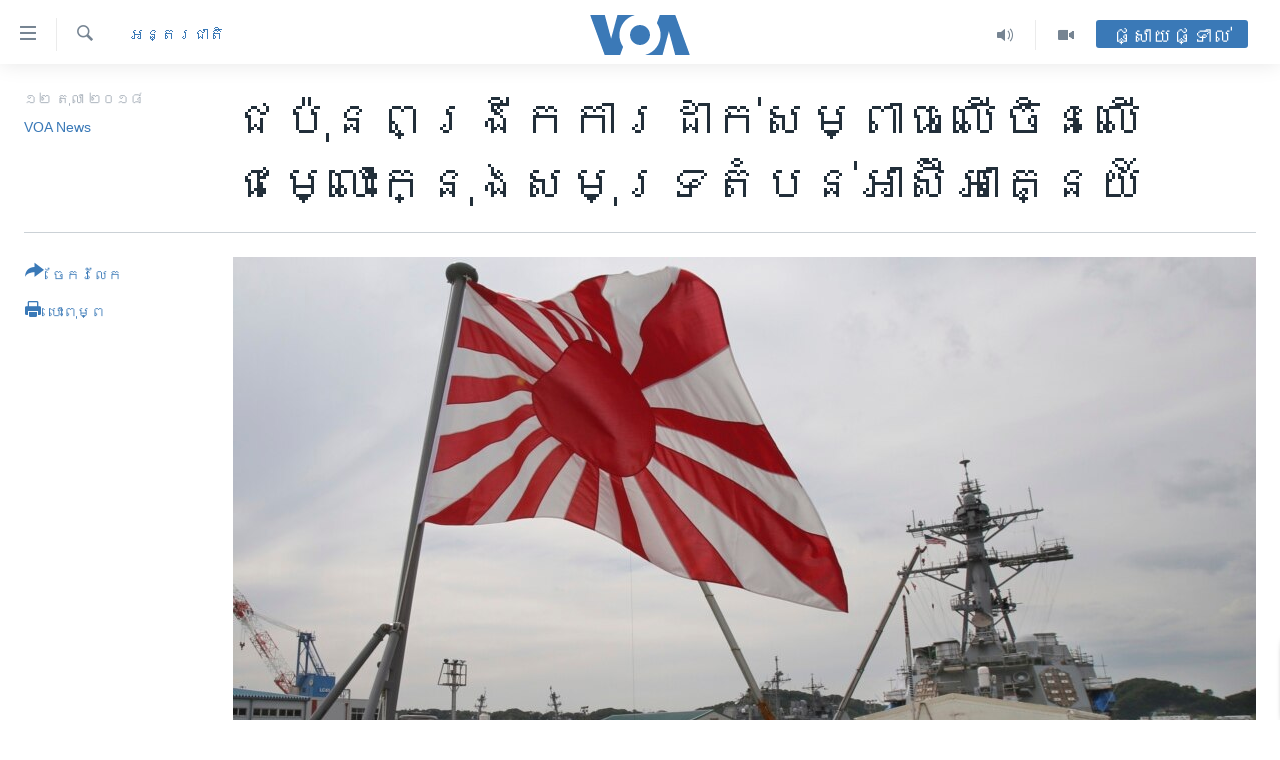

--- FILE ---
content_type: text/html; charset=utf-8
request_url: https://khmer.voanews.com/a/japan-intensifying-pressure-on-china-over-disputed-southeast-asian-sea/4610832.html
body_size: 15520
content:

<!DOCTYPE html>
<html lang="km" dir="ltr" class="no-js">
<head>
<link href="/Content/responsive/VOA/km-KH/VOA-km-KH.css?&amp;av=0.0.0.0&amp;cb=306" rel="stylesheet"/>
<script src="https://tags.voanews.com/voa-pangea/prod/utag.sync.js"></script> <script type='text/javascript' src='https://www.youtube.com/iframe_api' async></script>
<script type="text/javascript">
//a general 'js' detection, must be on top level in <head>, due to CSS performance
document.documentElement.className = "js";
var cacheBuster = "306";
var appBaseUrl = "/";
var imgEnhancerBreakpoints = [0, 144, 256, 408, 650, 1023, 1597];
var isLoggingEnabled = false;
var isPreviewPage = false;
var isLivePreviewPage = false;
if (!isPreviewPage) {
window.RFE = window.RFE || {};
window.RFE.cacheEnabledByParam = window.location.href.indexOf('nocache=1') === -1;
const url = new URL(window.location.href);
const params = new URLSearchParams(url.search);
// Remove the 'nocache' parameter
params.delete('nocache');
// Update the URL without the 'nocache' parameter
url.search = params.toString();
window.history.replaceState(null, '', url.toString());
} else {
window.addEventListener('load', function() {
const links = window.document.links;
for (let i = 0; i < links.length; i++) {
links[i].href = '#';
links[i].target = '_self';
}
})
}
var pwaEnabled = false;
var swCacheDisabled;
</script>
<meta charset="utf-8" />
<title>ជប៉ុន​ពង្រីក​ការដាក់​សម្ពាធ​លើ​​ចិន​លើ​ជម្លោះ​ក្នុង​សមុទ្រ​​តំបន់​អាស៊ី​អាគ្នេយ៍</title>
<meta name="description" content="កាល​ពី​ថ្ងៃ​ចន្ទ ​លោក​នាយក​រដ្ឋ​មន្រ្តី​ជប៉ុន Shinzo Abe បាន​សន្យា​ធ្វើ​ការ​​ជាមួយ​ប្រទេស​វៀត​ណាម​ស្តី​ពី​សន្តិសុខ​ក្នុង​សមុទ្រ​ចិនខាង​ត្បូង។&#160;កាល​ពី​២​ថ្ងៃ​មុន ​កងកម្លាំង​របស់​លោក​បាន​ធ្វើសមយុទ្ធ​វាយ​សង្គ្រប់​ឆ្នេរ​សមុទ្រ​ជាមួយសម​ភាគី​ផ្សេង​ទៀត​នៅ​ក្នុង​ប្រទេស​ហ្វីលីពីន។" />
<meta name="keywords" content="នយោបាយ, អន្តរជាតិ" />
<meta name="viewport" content="width=device-width, initial-scale=1.0" />
<meta http-equiv="X-UA-Compatible" content="IE=edge" />
<meta name="robots" content="max-image-preview:large"><meta property="fb:pages" content="154829473799" />
<meta name="msvalidate.01" content="3286EE554B6F672A6F2E608C02343C0E" />
<meta name="google-site-verification" content="9N67UibWUmTgBbmaYWYsq5uN7iR6xbECfPAJOqOdq1I" />
<link href="https://khmer.voanews.com/a/japan-intensifying-pressure-on-china-over-disputed-southeast-asian-sea/4610832.html" rel="canonical" />
<meta name="apple-mobile-web-app-title" content="វីអូអេ" />
<meta name="apple-mobile-web-app-status-bar-style" content="black" />
<meta name="apple-itunes-app" content="app-id=632618796, app-argument=//4610832.ltr" />
<meta content="ជប៉ុន​ពង្រីក​ការដាក់​សម្ពាធ​លើ​​ចិន​លើ​ជម្លោះ​ក្នុង​សមុទ្រ​​តំបន់​អាស៊ី​អាគ្នេយ៍" property="og:title" />
<meta content="កាល​ពី​ថ្ងៃ​ចន្ទ ​លោក​នាយក​រដ្ឋ​មន្រ្តី​ជប៉ុន Shinzo Abe បាន​សន្យា​ធ្វើ​ការ​​ជាមួយ​ប្រទេស​វៀត​ណាម​ស្តី​ពី​សន្តិសុខ​ក្នុង​សមុទ្រ​ចិនខាង​ត្បូង។ កាល​ពី​២​ថ្ងៃ​មុន ​កងកម្លាំង​របស់​លោក​បាន​ធ្វើសមយុទ្ធ​វាយ​សង្គ្រប់​ឆ្នេរ​សមុទ្រ​ជាមួយសម​ភាគី​ផ្សេង​ទៀត​នៅ​ក្នុង​ប្រទេស​ហ្វីលីពីន។" property="og:description" />
<meta content="article" property="og:type" />
<meta content="https://khmer.voanews.com/a/japan-intensifying-pressure-on-china-over-disputed-southeast-asian-sea/4610832.html" property="og:url" />
<meta content="វីអូអេ" property="og:site_name" />
<meta content="https://www.facebook.com/VOAKhmer" property="article:publisher" />
<meta content="https://gdb.voanews.com/90d242e4-0c83-4feb-b673-6ec4189ea82e_w1200_h630.jpg" property="og:image" />
<meta content="1200" property="og:image:width" />
<meta content="630" property="og:image:height" />
<meta content="184356595034015" property="fb:app_id" />
<meta content="VOA News" name="Author" />
<meta content="summary_large_image" name="twitter:card" />
<meta content="@voakhmer" name="twitter:site" />
<meta content="https://gdb.voanews.com/90d242e4-0c83-4feb-b673-6ec4189ea82e_w1200_h630.jpg" name="twitter:image" />
<meta content="ជប៉ុន​ពង្រីក​ការដាក់​សម្ពាធ​លើ​​ចិន​លើ​ជម្លោះ​ក្នុង​សមុទ្រ​​តំបន់​អាស៊ី​អាគ្នេយ៍" name="twitter:title" />
<meta content="កាល​ពី​ថ្ងៃ​ចន្ទ ​លោក​នាយក​រដ្ឋ​មន្រ្តី​ជប៉ុន Shinzo Abe បាន​សន្យា​ធ្វើ​ការ​​ជាមួយ​ប្រទេស​វៀត​ណាម​ស្តី​ពី​សន្តិសុខ​ក្នុង​សមុទ្រ​ចិនខាង​ត្បូង។ កាល​ពី​២​ថ្ងៃ​មុន ​កងកម្លាំង​របស់​លោក​បាន​ធ្វើសមយុទ្ធ​វាយ​សង្គ្រប់​ឆ្នេរ​សមុទ្រ​ជាមួយសម​ភាគី​ផ្សេង​ទៀត​នៅ​ក្នុង​ប្រទេស​ហ្វីលីពីន។" name="twitter:description" />
<link rel="amphtml" href="https://khmer.voanews.com/amp/japan-intensifying-pressure-on-china-over-disputed-southeast-asian-sea/4610832.html" />
<script type="application/ld+json">{"articleSection":"អន្តរជាតិ","isAccessibleForFree":true,"headline":"ជប៉ុន​ពង្រីក​ការដាក់​សម្ពាធ​លើ​​ចិន​លើ​ជម្លោះ​ក្នុង​សមុទ្រ​​តំបន់​អាស៊ី​អាគ្នេយ៍","inLanguage":"km-KH","keywords":"នយោបាយ, អន្តរជាតិ","author":{"@type":"Person","url":"https://khmer.voanews.com/author/voa-news/p-gmr","description":"","image":{"@type":"ImageObject"},"name":"VOA News"},"datePublished":"2018-10-12 14:14:40Z","dateModified":"2018-10-12 14:19:40Z","publisher":{"logo":{"width":512,"height":220,"@type":"ImageObject","url":"https://khmer.voanews.com/Content/responsive/VOA/km-KH/img/logo.png"},"@type":"NewsMediaOrganization","url":"https://khmer.voanews.com","sameAs":["https://www.facebook.com/VOAKhmer","https://twitter.com/voakhmer","https://www.youtube.com/VOAKhmer","https://www.instagram.com/voakhmer/","https://t.me/voakhmer"],"name":"វីអូអេ - VOA Khmer","alternateName":""},"@context":"https://schema.org","@type":"NewsArticle","mainEntityOfPage":"https://khmer.voanews.com/a/japan-intensifying-pressure-on-china-over-disputed-southeast-asian-sea/4610832.html","url":"https://khmer.voanews.com/a/japan-intensifying-pressure-on-china-over-disputed-southeast-asian-sea/4610832.html","description":"កាល​ពី​ថ្ងៃ​ចន្ទ ​លោក​នាយក​រដ្ឋ​មន្រ្តី​ជប៉ុន Shinzo Abe បាន​សន្យា​ធ្វើ​ការ​​ជាមួយ​ប្រទេស​វៀត​ណាម​ស្តី​ពី​សន្តិសុខ​ក្នុង​សមុទ្រ​ចិនខាង​ត្បូង។ កាល​ពី​២​ថ្ងៃ​មុន ​កងកម្លាំង​របស់​លោក​បាន​ធ្វើសមយុទ្ធ​វាយ​សង្គ្រប់​ឆ្នេរ​សមុទ្រ​ជាមួយសម​ភាគី​ផ្សេង​ទៀត​នៅ​ក្នុង​ប្រទេស​ហ្វីលីពីន។","image":{"width":1080,"height":608,"@type":"ImageObject","url":"https://gdb.voanews.com/90d242e4-0c83-4feb-b673-6ec4189ea82e_w1080_h608.jpg"},"name":"ជប៉ុន​ពង្រីក​ការដាក់​សម្ពាធ​លើ​​ចិន​លើ​ជម្លោះ​ក្នុង​សមុទ្រ​​តំបន់​អាស៊ី​អាគ្នេយ៍"}</script>
<script src="/Scripts/responsive/infographics.b?v=dVbZ-Cza7s4UoO3BqYSZdbxQZVF4BOLP5EfYDs4kqEo1&amp;av=0.0.0.0&amp;cb=306"></script>
<script src="/Scripts/responsive/loader.b?v=Q26XNwrL6vJYKjqFQRDnx01Lk2pi1mRsuLEaVKMsvpA1&amp;av=0.0.0.0&amp;cb=306"></script>
<link rel="icon" type="image/svg+xml" href="/Content/responsive/VOA/img/webApp/favicon.svg" />
<link rel="alternate icon" href="/Content/responsive/VOA/img/webApp/favicon.ico" />
<link rel="apple-touch-icon" sizes="152x152" href="/Content/responsive/VOA/img/webApp/ico-152x152.png" />
<link rel="apple-touch-icon" sizes="144x144" href="/Content/responsive/VOA/img/webApp/ico-144x144.png" />
<link rel="apple-touch-icon" sizes="114x114" href="/Content/responsive/VOA/img/webApp/ico-114x114.png" />
<link rel="apple-touch-icon" sizes="72x72" href="/Content/responsive/VOA/img/webApp/ico-72x72.png" />
<link rel="apple-touch-icon-precomposed" href="/Content/responsive/VOA/img/webApp/ico-57x57.png" />
<link rel="icon" sizes="192x192" href="/Content/responsive/VOA/img/webApp/ico-192x192.png" />
<link rel="icon" sizes="128x128" href="/Content/responsive/VOA/img/webApp/ico-128x128.png" />
<meta name="msapplication-TileColor" content="#ffffff" />
<meta name="msapplication-TileImage" content="/Content/responsive/VOA/img/webApp/ico-144x144.png" />
<link rel="alternate" type="application/rss+xml" title="VOA - Top Stories [RSS]" href="/api/" />
<link rel="sitemap" type="application/rss+xml" href="/sitemap.xml" />
</head>
<body class=" nav-no-loaded cc_theme pg-article print-lay-article js-category-to-nav nojs-images ">
<script type="text/javascript" >
var analyticsData = {url:"https://khmer.voanews.com/a/japan-intensifying-pressure-on-china-over-disputed-southeast-asian-sea/4610832.html",property_id:"467",article_uid:"4610832",page_title:"ជប៉ុន​ពង្រីក​ការដាក់​សម្ពាធ​លើ​​ចិន​លើ​ជម្លោះ​ក្នុង​សមុទ្រ​​តំបន់​អាស៊ី​អាគ្នេយ៍",page_type:"article",content_type:"article",subcontent_type:"article",last_modified:"2018-10-12 14:19:40Z",pub_datetime:"2018-10-12 14:14:40Z",pub_year:"2018",pub_month:"10",pub_day:"12",pub_hour:"14",pub_weekday:"Friday",section:"អន្តរជាតិ",english_section:"world",byline:"VOA News",categories:"politics,world",domain:"khmer.voanews.com",language:"Khmer",language_service:"VOA Khmer",platform:"web",copied:"no",copied_article:"",copied_title:"",runs_js:"Yes",cms_release:"8.44.0.0.306",enviro_type:"prod",slug:"japan-intensifying-pressure-on-china-over-disputed-southeast-asian-sea",entity:"VOA",short_language_service:"KHM",platform_short:"W",page_name:"ជប៉ុន​ពង្រីក​ការដាក់​សម្ពាធ​លើ​​ចិន​លើ​ជម្លោះ​ក្នុង​សមុទ្រ​​តំបន់​អាស៊ី​អាគ្នេយ៍"};
</script>
<noscript><iframe src="https://www.googletagmanager.com/ns.html?id=GTM-N8MP7P" height="0" width="0" style="display:none;visibility:hidden"></iframe></noscript><script type="text/javascript" data-cookiecategory="analytics">
var gtmEventObject = Object.assign({}, analyticsData, {event: 'page_meta_ready'});window.dataLayer = window.dataLayer || [];window.dataLayer.push(gtmEventObject);
if (top.location === self.location) { //if not inside of an IFrame
var renderGtm = "true";
if (renderGtm === "true") {
(function(w,d,s,l,i){w[l]=w[l]||[];w[l].push({'gtm.start':new Date().getTime(),event:'gtm.js'});var f=d.getElementsByTagName(s)[0],j=d.createElement(s),dl=l!='dataLayer'?'&l='+l:'';j.async=true;j.src='//www.googletagmanager.com/gtm.js?id='+i+dl;f.parentNode.insertBefore(j,f);})(window,document,'script','dataLayer','GTM-N8MP7P');
}
}
</script>
<!--Analytics tag js version start-->
<script type="text/javascript" data-cookiecategory="analytics">
var utag_data = Object.assign({}, analyticsData, {});
if(typeof(TealiumTagFrom)==='function' && typeof(TealiumTagSearchKeyword)==='function') {
var utag_from=TealiumTagFrom();var utag_searchKeyword=TealiumTagSearchKeyword();
if(utag_searchKeyword!=null && utag_searchKeyword!=='' && utag_data["search_keyword"]==null) utag_data["search_keyword"]=utag_searchKeyword;if(utag_from!=null && utag_from!=='') utag_data["from"]=TealiumTagFrom();}
if(window.top!== window.self&&utag_data.page_type==="snippet"){utag_data.page_type = 'iframe';}
try{if(window.top!==window.self&&window.self.location.hostname===window.top.location.hostname){utag_data.platform = 'self-embed';utag_data.platform_short = 'se';}}catch(e){if(window.top!==window.self&&window.self.location.search.includes("platformType=self-embed")){utag_data.platform = 'cross-promo';utag_data.platform_short = 'cp';}}
(function(a,b,c,d){ a="https://tags.voanews.com/voa-pangea/prod/utag.js"; b=document;c="script";d=b.createElement(c);d.src=a;d.type="text/java"+c;d.async=true; a=b.getElementsByTagName(c)[0];a.parentNode.insertBefore(d,a); })();
</script>
<!--Analytics tag js version end-->
<!-- Analytics tag management NoScript -->
<noscript>
<img style="position: absolute; border: none;" src="https://ssc.voanews.com/b/ss/bbgprod,bbgentityvoa/1/G.4--NS/1967314278?pageName=voa%3akhm%3aw%3aarticle%3a%e1%9e%87%e1%9e%94%e1%9f%89%e1%9e%bb%e1%9e%93%e2%80%8b%e1%9e%96%e1%9e%84%e1%9f%92%e1%9e%9a%e1%9e%b8%e1%9e%80%e2%80%8b%e1%9e%80%e1%9e%b6%e1%9e%9a%e1%9e%8a%e1%9e%b6%e1%9e%80%e1%9f%8b%e2%80%8b%e1%9e%9f%e1%9e%98%e1%9f%92%e1%9e%96%e1%9e%b6%e1%9e%92%e2%80%8b%e1%9e%9b%e1%9e%be%e2%80%8b%e2%80%8b%e1%9e%85%e1%9e%b7%e1%9e%93%e2%80%8b%e1%9e%9b%e1%9e%be%e2%80%8b%e1%9e%87%e1%9e%98%e1%9f%92%e1%9e%9b%e1%9f%84%e1%9f%87%e2%80%8b%e1%9e%80%e1%9f%92%e1%9e%93%e1%9e%bb%e1%9e%84%e2%80%8b%e1%9e%9f%e1%9e%98%e1%9e%bb%e1%9e%91%e1%9f%92%e1%9e%9a%e2%80%8b%e2%80%8b%e1%9e%8f%e1%9f%86%e1%9e%94%e1%9e%93%e1%9f%8b%e2%80%8b%e1%9e%a2%e1%9e%b6%e1%9e%9f%e1%9f%8a%e1%9e%b8%e2%80%8b%e1%9e%a2%e1%9e%b6%e1%9e%82%e1%9f%92%e1%9e%93%e1%9f%81%e1%9e%99%e1%9f%8d&amp;c6=%e1%9e%87%e1%9e%94%e1%9f%89%e1%9e%bb%e1%9e%93%e2%80%8b%e1%9e%96%e1%9e%84%e1%9f%92%e1%9e%9a%e1%9e%b8%e1%9e%80%e2%80%8b%e1%9e%80%e1%9e%b6%e1%9e%9a%e1%9e%8a%e1%9e%b6%e1%9e%80%e1%9f%8b%e2%80%8b%e1%9e%9f%e1%9e%98%e1%9f%92%e1%9e%96%e1%9e%b6%e1%9e%92%e2%80%8b%e1%9e%9b%e1%9e%be%e2%80%8b%e2%80%8b%e1%9e%85%e1%9e%b7%e1%9e%93%e2%80%8b%e1%9e%9b%e1%9e%be%e2%80%8b%e1%9e%87%e1%9e%98%e1%9f%92%e1%9e%9b%e1%9f%84%e1%9f%87%e2%80%8b%e1%9e%80%e1%9f%92%e1%9e%93%e1%9e%bb%e1%9e%84%e2%80%8b%e1%9e%9f%e1%9e%98%e1%9e%bb%e1%9e%91%e1%9f%92%e1%9e%9a%e2%80%8b%e2%80%8b%e1%9e%8f%e1%9f%86%e1%9e%94%e1%9e%93%e1%9f%8b%e2%80%8b%e1%9e%a2%e1%9e%b6%e1%9e%9f%e1%9f%8a%e1%9e%b8%e2%80%8b%e1%9e%a2%e1%9e%b6%e1%9e%82%e1%9f%92%e1%9e%93%e1%9f%81%e1%9e%99%e1%9f%8d&amp;v36=8.44.0.0.306&amp;v6=D=c6&amp;g=https%3a%2f%2fkhmer.voanews.com%2fa%2fjapan-intensifying-pressure-on-china-over-disputed-southeast-asian-sea%2f4610832.html&amp;c1=D=g&amp;v1=D=g&amp;events=event1,event52&amp;c16=voa%20khmer&amp;v16=D=c16&amp;c5=world&amp;v5=D=c5&amp;ch=%e1%9e%a2%e1%9e%93%e1%9f%92%e1%9e%8f%e1%9e%9a%e1%9e%87%e1%9e%b6%e1%9e%8f%e1%9e%b7&amp;c15=khmer&amp;v15=D=c15&amp;c4=article&amp;v4=D=c4&amp;c14=4610832&amp;v14=D=c14&amp;v20=no&amp;c17=web&amp;v17=D=c17&amp;mcorgid=518abc7455e462b97f000101%40adobeorg&amp;server=khmer.voanews.com&amp;pageType=D=c4&amp;ns=bbg&amp;v29=D=server&amp;v25=voa&amp;v30=467&amp;v105=D=User-Agent " alt="analytics" width="1" height="1" /></noscript>
<!-- End of Analytics tag management NoScript -->
<!--*** Accessibility links - For ScreenReaders only ***-->
<section>
<div class="sr-only">
<h2>ភ្ជាប់​ទៅ​គេហទំព័រ​ទាក់ទង</h2>
<ul>
<li><a href="#content" data-disable-smooth-scroll="1">រំលង​និង​ចូល​ទៅ​​ទំព័រ​ព័ត៌មាន​​តែ​ម្តង</a></li>
<li><a href="#navigation" data-disable-smooth-scroll="1">រំលង​និង​ចូល​ទៅ​ទំព័រ​រចនាសម្ព័ន្ធ​</a></li>
<li><a href="#txtHeaderSearch" data-disable-smooth-scroll="1">រំលង​និង​ចូល​ទៅ​កាន់​ទំព័រ​ស្វែង​រក</a></li>
</ul>
</div>
</section>
<div dir="ltr">
<div id="page">
<aside>
<div class="c-lightbox overlay-modal">
<div class="c-lightbox__intro">
<h2 class="c-lightbox__intro-title"></h2>
<button class="btn btn--rounded c-lightbox__btn c-lightbox__intro-next" title="បន្ទាប់">
<span class="ico ico--rounded ico-chevron-forward"></span>
<span class="sr-only">បន្ទាប់</span>
</button>
</div>
<div class="c-lightbox__nav">
<button class="btn btn--rounded c-lightbox__btn c-lightbox__btn--close" title="បិទ">
<span class="ico ico--rounded ico-close"></span>
<span class="sr-only">បិទ</span>
</button>
<button class="btn btn--rounded c-lightbox__btn c-lightbox__btn--prev" title="មុន">
<span class="ico ico--rounded ico-chevron-backward"></span>
<span class="sr-only">មុន</span>
</button>
<button class="btn btn--rounded c-lightbox__btn c-lightbox__btn--next" title="បន្ទាប់">
<span class="ico ico--rounded ico-chevron-forward"></span>
<span class="sr-only">បន្ទាប់</span>
</button>
</div>
<div class="c-lightbox__content-wrap">
<figure class="c-lightbox__content">
<span class="c-spinner c-spinner--lightbox">
<img src="/Content/responsive/img/player-spinner.png"
alt="សូម​រង់ចាំ"
title="សូម​រង់ចាំ" />
</span>
<div class="c-lightbox__img">
<div class="thumb">
<img src="" alt="" />
</div>
</div>
<figcaption>
<div class="c-lightbox__info c-lightbox__info--foot">
<span class="c-lightbox__counter"></span>
<span class="caption c-lightbox__caption"></span>
</div>
</figcaption>
</figure>
</div>
<div class="hidden">
<div class="content-advisory__box content-advisory__box--lightbox">
<span class="content-advisory__box-text">This image contains sensitive content which some people may find offensive or disturbing.</span>
<button class="btn btn--transparent content-advisory__box-btn m-t-md" value="text" type="button">
<span class="btn__text">
Click to reveal
</span>
</button>
</div>
</div>
</div>
<div class="print-dialogue">
<div class="container">
<h3 class="print-dialogue__title section-head">ជម្រើស​ក្នុង​ការ​បោះពុម្ព</h3>
<div class="print-dialogue__opts">
<ul class="print-dialogue__opt-group">
<li class="form__group form__group--checkbox">
<input class="form__check " id="checkboxImages" name="checkboxImages" type="checkbox" checked="checked" />
<label for="checkboxImages" class="form__label m-t-md">រូបថត</label>
</li>
<li class="form__group form__group--checkbox">
<input class="form__check " id="checkboxMultimedia" name="checkboxMultimedia" type="checkbox" checked="checked" />
<label for="checkboxMultimedia" class="form__label m-t-md">ពហុព័ត៌មាន</label>
</li>
</ul>
<ul class="print-dialogue__opt-group">
<li class="form__group form__group--checkbox">
<input class="form__check " id="checkboxEmbedded" name="checkboxEmbedded" type="checkbox" checked="checked" />
<label for="checkboxEmbedded" class="form__label m-t-md">ខ្លឹមសារ​ព័ត៌មាន​ដែល​ភ្ជាប់​ពី​ទំព័រ​ផ្សេង</label>
</li>
<li class="hidden">
<input class="form__check " id="checkboxComments" name="checkboxComments" type="checkbox" />
<label for="checkboxComments" class="form__label m-t-md">មតិ</label>
</li>
</ul>
</div>
<div class="print-dialogue__buttons">
<button class="btn btn--secondary close-button" type="button" title="បោះបង់">
<span class="btn__text ">បោះបង់</span>
</button>
<button class="btn btn-cust-print m-l-sm" type="button" title="បោះពុម្ព">
<span class="btn__text ">បោះពុម្ព</span>
</button>
</div>
</div>
</div>
<div class="ctc-message pos-fix">
<div class="ctc-message__inner">Link has been copied to clipboard</div>
</div>
</aside>
<div class="hdr-20 hdr-20--big">
<div class="hdr-20__inner">
<div class="hdr-20__max pos-rel">
<div class="hdr-20__side hdr-20__side--primary d-flex">
<label data-for="main-menu-ctrl" data-switcher-trigger="true" data-switch-target="main-menu-ctrl" class="burger hdr-trigger pos-rel trans-trigger" data-trans-evt="click" data-trans-id="menu">
<span class="ico ico-close hdr-trigger__ico hdr-trigger__ico--close burger__ico burger__ico--close"></span>
<span class="ico ico-menu hdr-trigger__ico hdr-trigger__ico--open burger__ico burger__ico--open"></span>
</label>
<div class="menu-pnl pos-fix trans-target" data-switch-target="main-menu-ctrl" data-trans-id="menu">
<div class="menu-pnl__inner">
<nav class="main-nav menu-pnl__item menu-pnl__item--first">
<ul class="main-nav__list accordeon" data-analytics-tales="false" data-promo-name="link" data-location-name="nav,secnav">
<li class="main-nav__item">
<a class="main-nav__item-name main-nav__item-name--link" href="/p/6039.html" title="កម្ពុជា" data-item-name="cambodia-news" >កម្ពុជា</a>
</li>
<li class="main-nav__item">
<a class="main-nav__item-name main-nav__item-name--link" href="https://khmer.voanews.com/p/7317.html" title="អន្តរជាតិ" target="_blank" rel="noopener">អន្តរជាតិ</a>
</li>
<li class="main-nav__item">
<a class="main-nav__item-name main-nav__item-name--link" href="/z/2290" title="អាមេរិក" data-item-name="united-states" >អាមេរិក</a>
</li>
<li class="main-nav__item">
<a class="main-nav__item-name main-nav__item-name--link" href="/z/7448" title="ចិន" data-item-name="China-news" >ចិន</a>
</li>
<li class="main-nav__item">
<a class="main-nav__item-name main-nav__item-name--link" href="/hellovoa" title="ហេឡូវីអូអេ" data-item-name="hello-voa-show" >ហេឡូវីអូអេ</a>
</li>
<li class="main-nav__item">
<a class="main-nav__item-name main-nav__item-name--link" href="/creativecambodia" title="កម្ពុជាច្នៃប្រតិដ្ឋ" data-item-name="creativecambodia" >កម្ពុជាច្នៃប្រតិដ្ឋ</a>
</li>
<li class="main-nav__item">
<a class="main-nav__item-name main-nav__item-name--link" href="/newsevents" title="ព្រឹត្តិការណ៍ព័ត៌មាន" data-item-name="news-events" >ព្រឹត្តិការណ៍ព័ត៌មាន</a>
</li>
<li class="main-nav__item">
<a class="main-nav__item-name main-nav__item-name--link" href="https://khmer.voanews.com/programs/tv" title="ទូរទស្សន៍ / វីដេអូ​" >ទូរទស្សន៍ / វីដេអូ​</a>
</li>
<li class="main-nav__item">
<a class="main-nav__item-name main-nav__item-name--link" href="http://khmer.voanews.com/programindex.html" title="វិទ្យុ / ផតខាសថ៍" >វិទ្យុ / ផតខាសថ៍</a>
</li>
<li class="main-nav__item">
<a class="main-nav__item-name main-nav__item-name--link" href="/allprograms" title="កម្មវិធីទាំងអស់" data-item-name="allprograms" >កម្មវិធីទាំងអស់</a>
</li>
</ul>
</nav>
<div class="menu-pnl__item">
<a href="https://www.voacambodia.com/" class="menu-pnl__item-link" alt="Khmer English">Khmer English</a>
</div>
<div class="menu-pnl__item menu-pnl__item--social">
<h5 class="menu-pnl__sub-head">បណ្តាញ​សង្គម</h5>
<a href="https://www.facebook.com/VOAKhmer" title="តាមដាន​​តាម​ Facebook" data-analytics-text="follow_on_facebook" class="btn btn--rounded btn--social-inverted menu-pnl__btn js-social-btn btn-facebook" target="_blank" rel="noopener">
<span class="ico ico-facebook-alt ico--rounded"></span>
</a>
<a href="https://twitter.com/voakhmer" title="តាមដាន​​តាម​ Twitter" data-analytics-text="follow_on_twitter" class="btn btn--rounded btn--social-inverted menu-pnl__btn js-social-btn btn-twitter" target="_blank" rel="noopener">
<span class="ico ico-twitter ico--rounded"></span>
</a>
<a href="https://www.youtube.com/VOAKhmer" title="តាមដាន​​តាម​ YouTube" data-analytics-text="follow_on_youtube" class="btn btn--rounded btn--social-inverted menu-pnl__btn js-social-btn btn-youtube" target="_blank" rel="noopener">
<span class="ico ico-youtube ico--rounded"></span>
</a>
<a href="https://www.instagram.com/voakhmer/" title="Follow us on Instagram" data-analytics-text="follow_on_instagram" class="btn btn--rounded btn--social-inverted menu-pnl__btn js-social-btn btn-instagram" target="_blank" rel="noopener">
<span class="ico ico-instagram ico--rounded"></span>
</a>
</div>
<div class="menu-pnl__item">
<a href="/navigation/allsites" class="menu-pnl__item-link">
<span class="ico ico-languages "></span>
ភាសា
</a>
</div>
</div>
</div>
<label data-for="top-search-ctrl" data-switcher-trigger="true" data-switch-target="top-search-ctrl" class="top-srch-trigger hdr-trigger">
<span class="ico ico-close hdr-trigger__ico hdr-trigger__ico--close top-srch-trigger__ico top-srch-trigger__ico--close"></span>
<span class="ico ico-search hdr-trigger__ico hdr-trigger__ico--open top-srch-trigger__ico top-srch-trigger__ico--open"></span>
</label>
<div class="srch-top srch-top--in-header" data-switch-target="top-search-ctrl">
<div class="container">
<form action="/s" class="srch-top__form srch-top__form--in-header" id="form-topSearchHeader" method="get" role="search"><label for="txtHeaderSearch" class="sr-only">ស្វែង​រក</label>
<input type="text" id="txtHeaderSearch" name="k" placeholder="ស្វែង​រក​ពាក្យ..." accesskey="s" value="" class="srch-top__input analyticstag-event" onkeydown="if (event.keyCode === 13) { FireAnalyticsTagEventOnSearch('search', $dom.get('#txtHeaderSearch')[0].value) }" />
<button title="ស្វែង​រក" type="submit" class="btn btn--top-srch analyticstag-event" onclick="FireAnalyticsTagEventOnSearch('search', $dom.get('#txtHeaderSearch')[0].value) ">
<span class="ico ico-search"></span>
</button></form>
</div>
</div>
<a href="/" class="main-logo-link">
<img src="/Content/responsive/VOA/km-KH/img/logo-compact.svg" class="main-logo main-logo--comp" alt="site logo">
<img src="/Content/responsive/VOA/km-KH/img/logo.svg" class="main-logo main-logo--big" alt="site logo">
</a>
</div>
<div class="hdr-20__side hdr-20__side--secondary d-flex">
<a href="/p/6001.html" title="Video" class="hdr-20__secondary-item" data-item-name="video">
<span class="ico ico-video hdr-20__secondary-icon"></span>
</a>
<a href="/programs/radio" title="Audio" class="hdr-20__secondary-item" data-item-name="audio">
<span class="ico ico-audio hdr-20__secondary-icon"></span>
</a>
<a href="/s" title="ស្វែង​រក" class="hdr-20__secondary-item hdr-20__secondary-item--search" data-item-name="search">
<span class="ico ico-search hdr-20__secondary-icon hdr-20__secondary-icon--search"></span>
</a>
<div class="hdr-20__secondary-item live-b-drop">
<div class="live-b-drop__off">
<a href="/live/" class="live-b-drop__link" title="ផ្សាយផ្ទាល់" data-item-name="live">
<span class="badge badge--live-btn badge--live-btn-off">
ផ្សាយផ្ទាល់
</span>
</a>
</div>
<div class="live-b-drop__on hidden">
<label data-for="live-ctrl" data-switcher-trigger="true" data-switch-target="live-ctrl" class="live-b-drop__label pos-rel">
<span class="badge badge--live badge--live-btn">
ផ្សាយផ្ទាល់
</span>
<span class="ico ico-close live-b-drop__label-ico live-b-drop__label-ico--close"></span>
</label>
<div class="live-b-drop__panel" id="targetLivePanelDiv" data-switch-target="live-ctrl"></div>
</div>
</div>
<div class="srch-bottom">
<form action="/s" class="srch-bottom__form d-flex" id="form-bottomSearch" method="get" role="search"><label for="txtSearch" class="sr-only">ស្វែង​រក</label>
<input type="search" id="txtSearch" name="k" placeholder="ស្វែង​រក​ពាក្យ..." accesskey="s" value="" class="srch-bottom__input analyticstag-event" onkeydown="if (event.keyCode === 13) { FireAnalyticsTagEventOnSearch('search', $dom.get('#txtSearch')[0].value) }" />
<button title="ស្វែង​រក" type="submit" class="btn btn--bottom-srch analyticstag-event" onclick="FireAnalyticsTagEventOnSearch('search', $dom.get('#txtSearch')[0].value) ">
<span class="ico ico-search"></span>
</button></form>
</div>
</div>
<img src="/Content/responsive/VOA/km-KH/img/logo-print.gif" class="logo-print" alt="site logo">
<img src="/Content/responsive/VOA/km-KH/img/logo-print_color.png" class="logo-print logo-print--color" alt="site logo">
</div>
</div>
</div>
<script>
if (document.body.className.indexOf('pg-home') > -1) {
var nav2In = document.querySelector('.hdr-20__inner');
var nav2Sec = document.querySelector('.hdr-20__side--secondary');
var secStyle = window.getComputedStyle(nav2Sec);
if (nav2In && window.pageYOffset < 150 && secStyle['position'] !== 'fixed') {
nav2In.classList.add('hdr-20__inner--big')
}
}
</script>
<div class="c-hlights c-hlights--breaking c-hlights--no-item" data-hlight-display="mobile,desktop">
<div class="c-hlights__wrap container p-0">
<div class="c-hlights__nav">
<a role="button" href="#" title="មុន">
<span class="ico ico-chevron-backward m-0"></span>
<span class="sr-only">មុន</span>
</a>
<a role="button" href="#" title="បន្ទាប់">
<span class="ico ico-chevron-forward m-0"></span>
<span class="sr-only">បន្ទាប់</span>
</a>
</div>
<span class="c-hlights__label">
<span class="">ព័ត៌មាន​​ថ្មី</span>
<span class="switcher-trigger">
<label data-for="more-less-1" data-switcher-trigger="true" class="switcher-trigger__label switcher-trigger__label--more p-b-0" title="ផ្សេង​ទៀត">
<span class="ico ico-chevron-down"></span>
</label>
<label data-for="more-less-1" data-switcher-trigger="true" class="switcher-trigger__label switcher-trigger__label--less p-b-0" title="បិទ">
<span class="ico ico-chevron-up"></span>
</label>
</span>
</span>
<ul class="c-hlights__items switcher-target" data-switch-target="more-less-1">
</ul>
</div>
</div> <div id="content">
<main class="container">
<div class="hdr-container">
<div class="row">
<div class="col-category col-xs-12 col-md-2 pull-left"> <div class="category js-category">
<a class="" href="/z/2291">អន្តរជាតិ</a> </div>
</div><div class="col-title col-xs-12 col-md-10 pull-right"> <h1 class="title pg-title">
ជប៉ុន​ពង្រីក​ការដាក់​សម្ពាធ​លើ​​ចិន​លើ​ជម្លោះ​ក្នុង​សមុទ្រ​​តំបន់​អាស៊ី​អាគ្នេយ៍
</h1>
</div><div class="col-publishing-details col-xs-12 col-sm-12 col-md-2 pull-left"> <div class="publishing-details ">
<div class="published">
<span class="date" >
<time pubdate="pubdate" datetime="2018-10-12T21:14:40+07:00">
១២ តុលា ២០១៨
</time>
</span>
</div>
<div class="links">
<ul class="links__list links__list--column">
<li class="links__item">
<a class="links__item-link" href="/author/voa-news/p-gmr" title="VOA News">VOA News</a>
</li>
</ul>
</div>
</div>
</div><div class="col-lg-12 separator"> <div class="separator">
<hr class="title-line" />
</div>
</div><div class="col-multimedia col-xs-12 col-md-10 pull-right"> <div class="cover-media">
<figure class="media-image js-media-expand">
<div class="img-wrap">
<div class="thumb thumb16_9">
<img src="https://gdb.voanews.com/90d242e4-0c83-4feb-b673-6ec4189ea82e_w250_r1_s.jpg" alt="រូបឯកសារ៖&#160;ទង់ជាតិតំណាងព្រះអាទិត្យរះរបស់ជប៉ុននៅលើនាវា​យោធា។" />
</div>
</div>
<figcaption>
<span class="caption">រូបឯកសារ៖&#160;ទង់ជាតិតំណាងព្រះអាទិត្យរះរបស់ជប៉ុននៅលើនាវា​យោធា។</span>
</figcaption>
</figure>
</div>
</div><div class="col-xs-12 col-md-2 pull-left article-share pos-rel"> <div class="share--box">
<div class="sticky-share-container" style="display:none">
<div class="container">
<a href="https://khmer.voanews.com" id="logo-sticky-share">&nbsp;</a>
<div class="pg-title pg-title--sticky-share">
ជប៉ុន​ពង្រីក​ការដាក់​សម្ពាធ​លើ​​ចិន​លើ​ជម្លោះ​ក្នុង​សមុទ្រ​​តំបន់​អាស៊ី​អាគ្នេយ៍
</div>
<div class="sticked-nav-actions">
<!--This part is for sticky navigation display-->
<p class="buttons link-content-sharing p-0 ">
<button class="btn btn--link btn-content-sharing p-t-0 " id="btnContentSharing" value="text" role="Button" type="" title="ជ្រើសរើស​​មធ្យោបាយ​ចែក​រំលែក​ផ្សេង​ទៀត">
<span class="ico ico-share ico--l"></span>
<span class="btn__text ">
ចែករំលែក
</span>
</button>
</p>
<aside class="content-sharing js-content-sharing js-content-sharing--apply-sticky content-sharing--sticky"
role="complementary"
data-share-url="https://khmer.voanews.com/a/japan-intensifying-pressure-on-china-over-disputed-southeast-asian-sea/4610832.html" data-share-title="ជប៉ុន​ពង្រីក​ការដាក់​សម្ពាធ​លើ​​ចិន​លើ​ជម្លោះ​ក្នុង​សមុទ្រ​​តំបន់​អាស៊ី​អាគ្នេយ៍" data-share-text="កាល​ពី​ថ្ងៃ​ចន្ទ ​លោក​នាយក​រដ្ឋ​មន្រ្តី​ជប៉ុន Shinzo Abe បាន​សន្យា​ធ្វើ​ការ​​ជាមួយ​ប្រទេស​វៀត​ណាម​ស្តី​ពី​សន្តិសុខ​ក្នុង​សមុទ្រ​ចិនខាង​ត្បូង។&#160;កាល​ពី​២​ថ្ងៃ​មុន ​កងកម្លាំង​របស់​លោក​បាន​ធ្វើសមយុទ្ធ​វាយ​សង្គ្រប់​ឆ្នេរ​សមុទ្រ​ជាមួយសម​ភាគី​ផ្សេង​ទៀត​នៅ​ក្នុង​ប្រទេស​ហ្វីលីពីន។">
<div class="content-sharing__popover">
<h6 class="content-sharing__title">ចែករំលែក</h6>
<button href="#close" id="btnCloseSharing" class="btn btn--text-like content-sharing__close-btn">
<span class="ico ico-close ico--l"></span>
</button>
<ul class="content-sharing__list">
<li class="content-sharing__item">
<div class="ctc ">
<input type="text" class="ctc__input" readonly="readonly">
<a href="" js-href="https://khmer.voanews.com/a/japan-intensifying-pressure-on-china-over-disputed-southeast-asian-sea/4610832.html" class="content-sharing__link ctc__button">
<span class="ico ico-copy-link ico--rounded ico--s"></span>
<span class="content-sharing__link-text">Copy link</span>
</a>
</div>
</li>
<li class="content-sharing__item">
<a href="https://facebook.com/sharer.php?u=https%3a%2f%2fkhmer.voanews.com%2fa%2fjapan-intensifying-pressure-on-china-over-disputed-southeast-asian-sea%2f4610832.html"
data-analytics-text="share_on_facebook"
title="Facebook" target="_blank"
class="content-sharing__link js-social-btn">
<span class="ico ico-facebook ico--rounded ico--s"></span>
<span class="content-sharing__link-text">Facebook</span>
</a>
</li>
<li class="content-sharing__item">
<a href="https://twitter.com/share?url=https%3a%2f%2fkhmer.voanews.com%2fa%2fjapan-intensifying-pressure-on-china-over-disputed-southeast-asian-sea%2f4610832.html&amp;text=%e1%9e%87%e1%9e%94%e1%9f%89%e1%9e%bb%e1%9e%93%e2%80%8b%e1%9e%96%e1%9e%84%e1%9f%92%e1%9e%9a%e1%9e%b8%e1%9e%80%e2%80%8b%e1%9e%80%e1%9e%b6%e1%9e%9a%e1%9e%8a%e1%9e%b6%e1%9e%80%e1%9f%8b%e2%80%8b%e1%9e%9f%e1%9e%98%e1%9f%92%e1%9e%96%e1%9e%b6%e1%9e%92%e2%80%8b%e1%9e%9b%e1%9e%be%e2%80%8b%e2%80%8b%e1%9e%85%e1%9e%b7%e1%9e%93%e2%80%8b%e1%9e%9b%e1%9e%be%e2%80%8b%e1%9e%87%e1%9e%98%e1%9f%92%e1%9e%9b%e1%9f%84%e1%9f%87%e2%80%8b%e1%9e%80%e1%9f%92%e1%9e%93%e1%9e%bb%e1%9e%84%e2%80%8b%e1%9e%9f%e1%9e%98%e1%9e%bb%e1%9e%91%e1%9f%92%e1%9e%9a%e2%80%8b%e2%80%8b%e1%9e%8f%e1%9f%86%e1%9e%94%e1%9e%93%e1%9f%8b%e2%80%8b%e1%9e%a2%e1%9e%b6%e1%9e%9f%e1%9f%8a%e1%9e%b8%e2%80%8b%e1%9e%a2%e1%9e%b6%e1%9e%82%e1%9f%92%e1%9e%93%e1%9f%81%e1%9e%99%e1%9f%8d"
data-analytics-text="share_on_twitter"
title="Twitter" target="_blank"
class="content-sharing__link js-social-btn">
<span class="ico ico-twitter ico--rounded ico--s"></span>
<span class="content-sharing__link-text">Twitter</span>
</a>
</li>
<li class="content-sharing__item visible-xs-inline-block visible-sm-inline-block">
<a href="whatsapp://send?text=https%3a%2f%2fkhmer.voanews.com%2fa%2fjapan-intensifying-pressure-on-china-over-disputed-southeast-asian-sea%2f4610832.html"
data-analytics-text="share_on_whatsapp"
title="WhatsApp" target="_blank"
class="content-sharing__link js-social-btn">
<span class="ico ico-whatsapp ico--rounded ico--s"></span>
<span class="content-sharing__link-text">WhatsApp</span>
</a>
</li>
<li class="content-sharing__item visible-md-inline-block visible-lg-inline-block">
<a href="https://web.whatsapp.com/send?text=https%3a%2f%2fkhmer.voanews.com%2fa%2fjapan-intensifying-pressure-on-china-over-disputed-southeast-asian-sea%2f4610832.html"
data-analytics-text="share_on_whatsapp_desktop"
title="WhatsApp" target="_blank"
class="content-sharing__link js-social-btn">
<span class="ico ico-whatsapp ico--rounded ico--s"></span>
<span class="content-sharing__link-text">WhatsApp</span>
</a>
</li>
<li class="content-sharing__item visible-xs-inline-block visible-sm-inline-block">
<a href="https://line.me/R/msg/text/?https%3a%2f%2fkhmer.voanews.com%2fa%2fjapan-intensifying-pressure-on-china-over-disputed-southeast-asian-sea%2f4610832.html"
data-analytics-text="share_on_line"
title="Line" target="_blank"
class="content-sharing__link js-social-btn">
<span class="ico ico-line ico--rounded ico--s"></span>
<span class="content-sharing__link-text">Line</span>
</a>
</li>
<li class="content-sharing__item visible-md-inline-block visible-lg-inline-block">
<a href="https://timeline.line.me/social-plugin/share?url=https%3a%2f%2fkhmer.voanews.com%2fa%2fjapan-intensifying-pressure-on-china-over-disputed-southeast-asian-sea%2f4610832.html"
data-analytics-text="share_on_line_desktop"
title="Line" target="_blank"
class="content-sharing__link js-social-btn">
<span class="ico ico-line ico--rounded ico--s"></span>
<span class="content-sharing__link-text">Line</span>
</a>
</li>
<li class="content-sharing__item">
<a href="mailto:?body=https%3a%2f%2fkhmer.voanews.com%2fa%2fjapan-intensifying-pressure-on-china-over-disputed-southeast-asian-sea%2f4610832.html&amp;subject=ជប៉ុន​ពង្រីក​ការដាក់​សម្ពាធ​លើ​​ចិន​លើ​ជម្លោះ​ក្នុង​សមុទ្រ​​តំបន់​អាស៊ី​អាគ្នេយ៍"
title="Email"
class="content-sharing__link ">
<span class="ico ico-email ico--rounded ico--s"></span>
<span class="content-sharing__link-text">Email</span>
</a>
</li>
</ul>
</div>
</aside>
</div>
</div>
</div>
<div class="links">
<p class="buttons link-content-sharing p-0 ">
<button class="btn btn--link btn-content-sharing p-t-0 " id="btnContentSharing" value="text" role="Button" type="" title="ជ្រើសរើស​​មធ្យោបាយ​ចែក​រំលែក​ផ្សេង​ទៀត">
<span class="ico ico-share ico--l"></span>
<span class="btn__text ">
ចែករំលែក
</span>
</button>
</p>
<aside class="content-sharing js-content-sharing " role="complementary"
data-share-url="https://khmer.voanews.com/a/japan-intensifying-pressure-on-china-over-disputed-southeast-asian-sea/4610832.html" data-share-title="ជប៉ុន​ពង្រីក​ការដាក់​សម្ពាធ​លើ​​ចិន​លើ​ជម្លោះ​ក្នុង​សមុទ្រ​​តំបន់​អាស៊ី​អាគ្នេយ៍" data-share-text="កាល​ពី​ថ្ងៃ​ចន្ទ ​លោក​នាយក​រដ្ឋ​មន្រ្តី​ជប៉ុន Shinzo Abe បាន​សន្យា​ធ្វើ​ការ​​ជាមួយ​ប្រទេស​វៀត​ណាម​ស្តី​ពី​សន្តិសុខ​ក្នុង​សមុទ្រ​ចិនខាង​ត្បូង។&#160;កាល​ពី​២​ថ្ងៃ​មុន ​កងកម្លាំង​របស់​លោក​បាន​ធ្វើសមយុទ្ធ​វាយ​សង្គ្រប់​ឆ្នេរ​សមុទ្រ​ជាមួយសម​ភាគី​ផ្សេង​ទៀត​នៅ​ក្នុង​ប្រទេស​ហ្វីលីពីន។">
<div class="content-sharing__popover">
<h6 class="content-sharing__title">ចែករំលែក</h6>
<button href="#close" id="btnCloseSharing" class="btn btn--text-like content-sharing__close-btn">
<span class="ico ico-close ico--l"></span>
</button>
<ul class="content-sharing__list">
<li class="content-sharing__item">
<div class="ctc ">
<input type="text" class="ctc__input" readonly="readonly">
<a href="" js-href="https://khmer.voanews.com/a/japan-intensifying-pressure-on-china-over-disputed-southeast-asian-sea/4610832.html" class="content-sharing__link ctc__button">
<span class="ico ico-copy-link ico--rounded ico--l"></span>
<span class="content-sharing__link-text">Copy link</span>
</a>
</div>
</li>
<li class="content-sharing__item">
<a href="https://facebook.com/sharer.php?u=https%3a%2f%2fkhmer.voanews.com%2fa%2fjapan-intensifying-pressure-on-china-over-disputed-southeast-asian-sea%2f4610832.html"
data-analytics-text="share_on_facebook"
title="Facebook" target="_blank"
class="content-sharing__link js-social-btn">
<span class="ico ico-facebook ico--rounded ico--l"></span>
<span class="content-sharing__link-text">Facebook</span>
</a>
</li>
<li class="content-sharing__item">
<a href="https://twitter.com/share?url=https%3a%2f%2fkhmer.voanews.com%2fa%2fjapan-intensifying-pressure-on-china-over-disputed-southeast-asian-sea%2f4610832.html&amp;text=%e1%9e%87%e1%9e%94%e1%9f%89%e1%9e%bb%e1%9e%93%e2%80%8b%e1%9e%96%e1%9e%84%e1%9f%92%e1%9e%9a%e1%9e%b8%e1%9e%80%e2%80%8b%e1%9e%80%e1%9e%b6%e1%9e%9a%e1%9e%8a%e1%9e%b6%e1%9e%80%e1%9f%8b%e2%80%8b%e1%9e%9f%e1%9e%98%e1%9f%92%e1%9e%96%e1%9e%b6%e1%9e%92%e2%80%8b%e1%9e%9b%e1%9e%be%e2%80%8b%e2%80%8b%e1%9e%85%e1%9e%b7%e1%9e%93%e2%80%8b%e1%9e%9b%e1%9e%be%e2%80%8b%e1%9e%87%e1%9e%98%e1%9f%92%e1%9e%9b%e1%9f%84%e1%9f%87%e2%80%8b%e1%9e%80%e1%9f%92%e1%9e%93%e1%9e%bb%e1%9e%84%e2%80%8b%e1%9e%9f%e1%9e%98%e1%9e%bb%e1%9e%91%e1%9f%92%e1%9e%9a%e2%80%8b%e2%80%8b%e1%9e%8f%e1%9f%86%e1%9e%94%e1%9e%93%e1%9f%8b%e2%80%8b%e1%9e%a2%e1%9e%b6%e1%9e%9f%e1%9f%8a%e1%9e%b8%e2%80%8b%e1%9e%a2%e1%9e%b6%e1%9e%82%e1%9f%92%e1%9e%93%e1%9f%81%e1%9e%99%e1%9f%8d"
data-analytics-text="share_on_twitter"
title="Twitter" target="_blank"
class="content-sharing__link js-social-btn">
<span class="ico ico-twitter ico--rounded ico--l"></span>
<span class="content-sharing__link-text">Twitter</span>
</a>
</li>
<li class="content-sharing__item visible-xs-inline-block visible-sm-inline-block">
<a href="whatsapp://send?text=https%3a%2f%2fkhmer.voanews.com%2fa%2fjapan-intensifying-pressure-on-china-over-disputed-southeast-asian-sea%2f4610832.html"
data-analytics-text="share_on_whatsapp"
title="WhatsApp" target="_blank"
class="content-sharing__link js-social-btn">
<span class="ico ico-whatsapp ico--rounded ico--l"></span>
<span class="content-sharing__link-text">WhatsApp</span>
</a>
</li>
<li class="content-sharing__item visible-md-inline-block visible-lg-inline-block">
<a href="https://web.whatsapp.com/send?text=https%3a%2f%2fkhmer.voanews.com%2fa%2fjapan-intensifying-pressure-on-china-over-disputed-southeast-asian-sea%2f4610832.html"
data-analytics-text="share_on_whatsapp_desktop"
title="WhatsApp" target="_blank"
class="content-sharing__link js-social-btn">
<span class="ico ico-whatsapp ico--rounded ico--l"></span>
<span class="content-sharing__link-text">WhatsApp</span>
</a>
</li>
<li class="content-sharing__item visible-xs-inline-block visible-sm-inline-block">
<a href="https://line.me/R/msg/text/?https%3a%2f%2fkhmer.voanews.com%2fa%2fjapan-intensifying-pressure-on-china-over-disputed-southeast-asian-sea%2f4610832.html"
data-analytics-text="share_on_line"
title="Line" target="_blank"
class="content-sharing__link js-social-btn">
<span class="ico ico-line ico--rounded ico--l"></span>
<span class="content-sharing__link-text">Line</span>
</a>
</li>
<li class="content-sharing__item visible-md-inline-block visible-lg-inline-block">
<a href="https://timeline.line.me/social-plugin/share?url=https%3a%2f%2fkhmer.voanews.com%2fa%2fjapan-intensifying-pressure-on-china-over-disputed-southeast-asian-sea%2f4610832.html"
data-analytics-text="share_on_line_desktop"
title="Line" target="_blank"
class="content-sharing__link js-social-btn">
<span class="ico ico-line ico--rounded ico--l"></span>
<span class="content-sharing__link-text">Line</span>
</a>
</li>
<li class="content-sharing__item">
<a href="mailto:?body=https%3a%2f%2fkhmer.voanews.com%2fa%2fjapan-intensifying-pressure-on-china-over-disputed-southeast-asian-sea%2f4610832.html&amp;subject=ជប៉ុន​ពង្រីក​ការដាក់​សម្ពាធ​លើ​​ចិន​លើ​ជម្លោះ​ក្នុង​សមុទ្រ​​តំបន់​អាស៊ី​អាគ្នេយ៍"
title="Email"
class="content-sharing__link ">
<span class="ico ico-email ico--rounded ico--l"></span>
<span class="content-sharing__link-text">Email</span>
</a>
</li>
</ul>
</div>
</aside>
<p class="link-print visible-md visible-lg buttons p-0">
<button class="btn btn--link btn-print p-t-0" onclick="if (typeof FireAnalyticsTagEvent === 'function') {FireAnalyticsTagEvent({ on_page_event: 'print_story' });}return false" title="(CTRL+P)">
<span class="ico ico-print"></span>
<span class="btn__text">បោះពុម្ព</span>
</button>
</p>
</div>
</div>
</div>
</div>
</div>
<div class="body-container">
<div class="row">
<div class="col-xs-12 col-sm-12 col-md-10 col-lg-10 pull-right">
<div class="row">
<div class="col-xs-12 col-sm-12 col-md-8 col-lg-8 pull-left bottom-offset content-offset">
<div class="intro intro--bold" >
<p >កាល​ពី​ថ្ងៃ​ចន្ទ ​លោក​នាយក​រដ្ឋ​មន្រ្តី​ជប៉ុន Shinzo Abe បាន​សន្យា​ធ្វើ​ការ​​ជាមួយ​ប្រទេស​វៀត​ណាម​ស្តី​ពី​សន្តិសុខ​ក្នុង​សមុទ្រ​ចិនខាង​ត្បូង។&#160;កាល​ពី​២​ថ្ងៃ​មុន ​កងកម្លាំង​របស់​លោក​បាន​ធ្វើសមយុទ្ធ​វាយ​សង្គ្រប់​ឆ្នេរ​សមុទ្រ​ជាមួយសម​ភាគី​ផ្សេង​ទៀត​នៅ​ក្នុង​ប្រទេស​ហ្វីលីពីន។</p>
</div>
<div id="article-content" class="content-floated-wrap fb-quotable">
<div class="wsw">
<p>សមយុទ្ធសង្គ្រាមក្នុង​សមុទ្រ​ចិនខាង​ត្បូង​ ដែល​មាន​ជម្លោះ​ក្នុង​រយៈ​ពេល​២​ខែ​កន្លងមក​នេះ បាន​បង្ហាញ​ពី ការ រីកកាន់តែធំ​ឡើង​រយៈ​ពេល​យូរ​នៃ​សកម្ម​ភាព​របស់​ជប៉ុនក្នុង​តំបន់​ដែល​រដ្ឋាភិបាល​ក្រុង​តូក្យូ​មាន​ផល​ប្រយោជន៍​ខាង​យុទ្ធសាស្រ្ត ដែល​រួមមាន​ការ​ទប់ទល់​សកម្មភាព​របស់​រដ្ឋាភិបាល​ក្រុង​ប៉េកាំង។ </p>
<p>​កាល​ពី​ខែកញ្ញា ​នាវា​មុជ​ទឹក​ នាវា​ផ្ទុកឧទ្ធម្ភាគ​ចក្រ​ និងនាវា​ពិឃាតុ​២​គ្រឿង​របស់​ជប៉ុនបានបើកក្នុង​សមុទ្រ​មាន​ជម្លោះ ​ដែល​រដ្ឋាភិបាល​៦​ផ្សេង​ទៀត​បាន​ទាម​ទារ​ជាមួយ​ចិន​ដែល​មាន​កម្លាំង​យោ​ធា​ខ្លាំង​ជាង​គេបំផុត។​ សមយុទ្ធ​នេះ​មាន​រយៈ​ពេល​២​ខែ​ ដែលត្រូវបាន​គេ​ហៅថា ការ​ដាក់​ពង្រាយ​កម្លាំង​នៅ​តំបន់​ឥណ្ឌូ ​អាស៊ី​អាគ្នេយ៍​ឆ្នាំ​២០១៨​ ដែលបាន​ធ្វើ​ឡើង​ដើម្បីបង្ហាញ​សមត្ថភាព​នាវា​របស់​ដៃគូ​យើង។ ​នេះ​តាម​ការ​បញ្ជាក់​របស់​កងកម្លាំង​ការពារ​នាវា​ជប៉ុន​នៅ​ក្នុង​វេបសាយ​របស់​ខ្លួន។</p>
<p>បន្ទាប់​មក កាល​ពី​ថ្ងៃ​ចន្ទ ​លោក​នាយក​រដ្ឋ​មន្រ្តី​ជប៉ុន Shinzo Abe បាន​សន្យា​ធ្វើ​ការជាមួយ​ប្រទេស​វៀត​ណាម​ស្តី​ពី​សន្តិសុខ​ក្នុង​សមុទ្រ​ចិនខាង​ត្បូង។ កាល​ពី​២​ថ្ងៃ​មុន ​កងកម្លាំង​របស់​លោក​បាន​ធ្វើសមយុទ្ធ​វាយ​សង្គ្រប់​ឆ្នេរ​សមុទ្រ​ជាមួយសម​ភាគី​ផ្សេង​ទៀត​នៅ​ក្នុង​ប្រទេស​ហ្វីលីពីន។</p>
<p>ប្រទេស​ជប៉ុន​មិនបាន​ទាម​ទារសមុទ្រ​ចិន​ខាង​ត្បូង​ ដែល​មាន​ទំហំ៣លាន​៥សែន​គីឡូ​ម៉ែត្រការេ ដែលលាត​សន្ធឹង​ពី​ទីក្រុង​ហុងកុង​ទៅ​កោះ Borneo ដូច​ប្រទេស​វៀត​ណាម ​និង​ហ្វីលីពីន​ទេ។ ក៏ប៉ុន្តែ ​ជប៉ុន​ចង់​រក្សាផ្លូវនាវា​ចរណ៍នោះ​ឲ្យ​បើក​ចំហ ​ខណៈ​ដែល​មិន​មាន​និយាយ​ស្តី​ពី​ត្រួតត្រា​កំពុង​កើន​ឡើង​របស់​ប្រទេស​ចិន​ដែល​រួមមានការ​បង្កើត​កោះ​សិប្បនិមិត្ត​សម្រាប់​ហេដ្ឋារចនា​សម្ព័ន្ធ​ខាង​យោ​ធា។ ​រដ្ឋាភិបាល​ក្រុង​តូក្យូ ​ដែល​ជា​សម្ព័ន្ធ​មិត្ត​របស់​សហរដ្ឋ​អាមេរិក​ក៏បាន​ប្រកួត​ប្រ​ជែង​ជាមួយ​រដ្ឋាភិបាល​ក្រុង​ប៉េកាំង​នៅ​ក្នុងជម្លោះ​ដាច់​ដោយ​ឡែក​នៅ​សមុទ្រ​ចិន​ខាង​កើត​ផង​ដែរ៕</p>
<p><br />
</p>
</div>
<ul>
</ul>
</div>
</div>
<div class="col-xs-12 col-sm-12 col-md-4 col-lg-4 pull-left design-top-offset"> <div class="media-block-wrap">
<h2 class="section-head">អត្ថបទ​ទាក់ទង</h2>
<div class="row">
<ul>
<li class="col-xs-12 col-sm-6 col-md-12 col-lg-12 mb-grid">
<div class="media-block ">
<a href="/a/risk-of-south-china-sea-strife-if-beijing-controls-ship-plane-traffic/4578302.html" class="img-wrap img-wrap--t-spac img-wrap--size-4 img-wrap--float" title="ហានិភ័យ​នៅ​សមុទ្រ​ចិន​ខាង​ត្បូង​នឹង​​កើន​ឡើង ​ប្រសិន​បើចិន​ត្រួតត្រា​ចរាចរណ៍​នាវា&#160;និង​យន្តហោះ">
<div class="thumb thumb16_9">
<noscript class="nojs-img">
<img src="https://gdb.voanews.com/b9476b11-e918-4d7c-bec6-27c03a4cc759_cx0_cy8_cw0_w100_r1.jpg" alt="ហានិភ័យ​នៅ​សមុទ្រ​ចិន​ខាង​ត្បូង​នឹង​​កើន​ឡើង ​ប្រសិន​បើចិន​ត្រួតត្រា​ចរាចរណ៍​នាវា&#160;និង​យន្តហោះ" />
</noscript>
<img data-src="https://gdb.voanews.com/b9476b11-e918-4d7c-bec6-27c03a4cc759_cx0_cy8_cw0_w33_r1.jpg" src="" alt="ហានិភ័យ​នៅ​សមុទ្រ​ចិន​ខាង​ត្បូង​នឹង​​កើន​ឡើង ​ប្រសិន​បើចិន​ត្រួតត្រា​ចរាចរណ៍​នាវា&#160;និង​យន្តហោះ" class=""/>
</div>
</a>
<div class="media-block__content media-block__content--h">
<a href="/a/risk-of-south-china-sea-strife-if-beijing-controls-ship-plane-traffic/4578302.html">
<h4 class="media-block__title media-block__title--size-4" title="ហានិភ័យ​នៅ​សមុទ្រ​ចិន​ខាង​ត្បូង​នឹង​​កើន​ឡើង ​ប្រសិន​បើចិន​ត្រួតត្រា​ចរាចរណ៍​នាវា&#160;និង​យន្តហោះ">
ហានិភ័យ​នៅ​សមុទ្រ​ចិន​ខាង​ត្បូង​នឹង​​កើន​ឡើង ​ប្រសិន​បើចិន​ត្រួតត្រា​ចរាចរណ៍​នាវា&#160;និង​យន្តហោះ
</h4>
</a>
</div>
</div>
</li>
<li class="col-xs-12 col-sm-6 col-md-12 col-lg-12 mb-grid">
<div class="media-block ">
<a href="/a/nuclear-south-china-sea/4552663.html" class="img-wrap img-wrap--t-spac img-wrap--size-4 img-wrap--float" title="ការ​ប្រើ​ប្រាស់​ថាមពល​នុយក្លេអ៊ែរ​ចិន​​ក្នុង​ដែនសមុទ្រ​មាន​ជម្លោះ​​នឹង​ធ្វើ​មាន​​ហានិភ័យ​នយោបាយ​និង​ខាង​អេកូឡូស៊ី">
<div class="thumb thumb16_9">
<noscript class="nojs-img">
<img src="https://gdb.voanews.com/b5cc28f2-c2e3-4d70-b1de-0759a1b7125c_cx0_cy6_cw0_w100_r1.jpg" alt="ការ​ប្រើ​ប្រាស់​ថាមពល​នុយក្លេអ៊ែរ​ចិន​​ក្នុង​ដែនសមុទ្រ​មាន​ជម្លោះ​​នឹង​ធ្វើ​មាន​​ហានិភ័យ​នយោបាយ​និង​ខាង​អេកូឡូស៊ី" />
</noscript>
<img data-src="https://gdb.voanews.com/b5cc28f2-c2e3-4d70-b1de-0759a1b7125c_cx0_cy6_cw0_w33_r1.jpg" src="" alt="ការ​ប្រើ​ប្រាស់​ថាមពល​នុយក្លេអ៊ែរ​ចិន​​ក្នុង​ដែនសមុទ្រ​មាន​ជម្លោះ​​នឹង​ធ្វើ​មាន​​ហានិភ័យ​នយោបាយ​និង​ខាង​អេកូឡូស៊ី" class=""/>
</div>
</a>
<div class="media-block__content media-block__content--h">
<a href="/a/nuclear-south-china-sea/4552663.html">
<h4 class="media-block__title media-block__title--size-4" title="ការ​ប្រើ​ប្រាស់​ថាមពល​នុយក្លេអ៊ែរ​ចិន​​ក្នុង​ដែនសមុទ្រ​មាន​ជម្លោះ​​នឹង​ធ្វើ​មាន​​ហានិភ័យ​នយោបាយ​និង​ខាង​អេកូឡូស៊ី">
ការ​ប្រើ​ប្រាស់​ថាមពល​នុយក្លេអ៊ែរ​ចិន​​ក្នុង​ដែនសមុទ្រ​មាន​ជម្លោះ​​នឹង​ធ្វើ​មាន​​ហានិភ័យ​នយោបាយ​និង​ខាង​អេកូឡូស៊ី
</h4>
</a>
</div>
</div>
</li>
<li class="col-xs-12 col-sm-6 col-md-12 col-lg-12 mb-grid">
<div class="media-block ">
<a href="/a/analysts-china-to-gain-from-south-china-sea-compromise/4538521.html" class="img-wrap img-wrap--t-spac img-wrap--size-4 img-wrap--float" title="ក្រុម​អ្នកវិភាគ​ថា​ប្រទេសចិន​នឹង​ទទួល​បាន​ប្រយោជន៍​ពី​ការ​សម្របសម្រួល​បញ្ហា​សមុទ្រ​ចិន​ខាងត្បូង">
<div class="thumb thumb16_9">
<noscript class="nojs-img">
<img src="https://gdb.voanews.com/e533bbf6-72b8-48bb-b246-bd2b4d2e49a8_w100_r1.jpg" alt="ក្រុម​អ្នកវិភាគ​ថា​ប្រទេសចិន​នឹង​ទទួល​បាន​ប្រយោជន៍​ពី​ការ​សម្របសម្រួល​បញ្ហា​សមុទ្រ​ចិន​ខាងត្បូង" />
</noscript>
<img data-src="https://gdb.voanews.com/e533bbf6-72b8-48bb-b246-bd2b4d2e49a8_w33_r1.jpg" src="" alt="ក្រុម​អ្នកវិភាគ​ថា​ប្រទេសចិន​នឹង​ទទួល​បាន​ប្រយោជន៍​ពី​ការ​សម្របសម្រួល​បញ្ហា​សមុទ្រ​ចិន​ខាងត្បូង" class=""/>
</div>
</a>
<div class="media-block__content media-block__content--h">
<a href="/a/analysts-china-to-gain-from-south-china-sea-compromise/4538521.html">
<h4 class="media-block__title media-block__title--size-4" title="ក្រុម​អ្នកវិភាគ​ថា​ប្រទេសចិន​នឹង​ទទួល​បាន​ប្រយោជន៍​ពី​ការ​សម្របសម្រួល​បញ្ហា​សមុទ្រ​ចិន​ខាងត្បូង">
ក្រុម​អ្នកវិភាគ​ថា​ប្រទេសចិន​នឹង​ទទួល​បាន​ប្រយោជន៍​ពី​ការ​សម្របសម្រួល​បញ្ហា​សមុទ្រ​ចិន​ខាងត្បូង
</h4>
</a>
</div>
</div>
</li>
</ul>
</div>
</div>
<div class="region">
<div class="media-block-wrap" id="wrowblock-4424_21" data-area-id=R1_1>
<h2 class="section-head">
ផតខាសថ៍ថ្មីបំផុត </h2>
<div class="podcast-wg aslp">
<div class="aslp__mmp" data-src="/podcast/player/7244607/134217728/422/638382600490000000"></div>
<div class="aslp__control pos-rel aslp__control--full">
<div class="img-wrap aslp__control-img-w">
<div class="thumb thumb1_1">
<noscript class="nojs-img">
<img src="https://gdb.voanews.com/fe19a42d-856d-4db9-a27a-b10701a93053_w50_r5.png" alt="កម្ពុជាសម្លឹងទៅមុខ - Envision Cambodia" />
</noscript>
<img data-src="https://gdb.voanews.com/fe19a42d-856d-4db9-a27a-b10701a93053_w50_r5.png" src="" class="" alt="កម្ពុជាសម្លឹងទៅមុខ - Envision Cambodia" />
</div>
</div>
<div class="podcast-wg__overlay-content pos-abs aslp__control-overlay">
<span class="ico ico-audio-rounded aslp__control-ico aslp__control-ico--pw aslp__control-ico--play aslp__control-ico--swirl-in"></span>
<span class="ico ico-pause-rounded aslp__control-ico aslp__control-ico--pw aslp__control-ico--pause aslp__control-ico--swirl-out"></span>
<span class="aslp__control-ico aslp__control-ico--pw aslp__control-ico--load"></span>
</div>
</div>
<div class="podcast-wg__label ta-c">Latest episode</div>
<a class="podcast-wg__link" href="/a/envision-cambodia-podcast-season-two-digital-culture-episode-3-curbing-cyberbullying/7244607.html" title="រដូវកាលទី២ ភាគទី៣៖ ផល​វិបាក​និង​វិធានការ​ទប់ស្កាត់​ការ​យាយី​តាម​អនឡាញ">
<div class="podcast-wg__title ta-c">រដូវកាលទី២ ភាគទី៣៖ ផល​វិបាក​និង​វិធានការ​ទប់ស្កាត់​ការ​យាយី​តាម​អនឡាញ</div>
</a>
<a class="podcast-wg__link" href="/z/6168" title="កម្ពុជាសម្លឹងទៅមុខ - Envision Cambodia">
<div class="podcast-wg__zone-title ta-c">កម្ពុជាសម្លឹងទៅមុខ - Envision Cambodia</div>
</a>
<div class="podcast-sub">
<div class="podcast-sub__btn-outer podcast-sub__btn-outer--widget">
<a class="btn podcast-sub__sub-btn--widget podcast-sub__sub-btn" href="/podcast/sublink/6168" rel="noopener" target="_blank" title="Subscribe">
<span class="btn__text">
Subscribe
</span>
</a>
</div>
<div class="podcast-sub__overlay">
<div class="podcast-sub__modal-outer d-flex">
<div class="podcast-sub__modal">
<div class="podcast-sub__modal-top">
<div class="img-wrap podcast-sub__modal-top-img-w">
<div class="thumb thumb1_1">
<img data-src="https://gdb.voanews.com/fe19a42d-856d-4db9-a27a-b10701a93053_w50_r5.png" alt="កម្ពុជាសម្លឹងទៅមុខ - Envision Cambodia" />
</div>
</div>
<div class="podcast-sub__modal-top-ico">
<span class="ico ico-close"></span>
</div>
<h3 class="title podcast-sub__modal-title">Subscribe</h3>
</div>
<a class="podcast-sub__modal-link podcast-sub__modal-link--apple" href="https://podcasts.apple.com/us/podcast/%E1%9E%80%E1%9E%98-%E1%9E%96-%E1%9E%87-%E1%9E%9F%E1%9E%98-%E1%9E%9B-%E1%9E%84%E1%9E%91-%E1%9E%98-%E1%9E%81-envision-cambodia-%E1%9E%9C-%E1%9E%A2-%E1%9E%A2/id1525559695" target="_blank" rel="noopener">
<span class="ico ico-apple-podcast"></span>
Apple Podcasts
</a>
<a class="podcast-sub__modal-link podcast-sub__modal-link--spotify" href="https://open.spotify.com/show/2TC6MuYgdSWmZJffgRgvL1" target="_blank" rel="noopener">
<span class="ico ico-spotify"></span>
Spotify
</a>
<a class="podcast-sub__modal-link podcast-sub__modal-link--rss" href="/podcast/?zoneId=6168" target="_blank" rel="noopener">
<span class="ico ico-podcast"></span>
ទទួល​​​សេវា​​​&#160;Podcast
</a>
</div>
</div>
</div>
</div>
</div>
</div>
<div class="media-block-wrap" id="wrowblock-4425_21" data-area-id=R3_1>
<h2 class="section-head">
វីដេអូថ្មីៗបំផុត </h2>
<div class="media-block">
<div class="media-pholder media-pholder--video ">
<div class="c-sticky-container" data-poster="https://gdb.voanews.com/8fe6b141-8b63-4529-8977-d2751e5fe7ac_tv_w250_r1.jpg">
<div class="c-sticky-element" data-sp_api="pangea-video" data-persistent data-persistent-browse-out >
<div class="c-mmp c-mmp--enabled c-mmp--loading c-mmp--video c-mmp--standard c-mmp--has-poster c-sticky-element__swipe-el"
data-player_id="" data-title="កម្មវិធីព័ត៌មានពេលរាត្រី" data-hide-title="False"
data-breakpoint_s="320" data-breakpoint_m="640" data-breakpoint_l="992"
data-hlsjs-src="/Scripts/responsive/hls.b"
data-bypass-dash-for-vod="true"
data-bypass-dash-for-live-video="true"
data-bypass-dash-for-live-audio="true"
id="player8106021">
<div class="c-mmp__poster js-poster c-mmp__poster--video">
<img src="https://gdb.voanews.com/8fe6b141-8b63-4529-8977-d2751e5fe7ac_tv_w250_r1.jpg" alt="កម្មវិធីព័ត៌មានពេលរាត្រី" title="កម្មវិធីព័ត៌មានពេលរាត្រី" class="c-mmp__poster-image-h" />
</div>
<a class="c-mmp__fallback-link" href="https://voa-video-ns.akamaized.net/pangeavideo/2026/01/8/8f/8fe6b141-8b63-4529-8977-d2751e5fe7ac_240p.mp4">
<span class="c-mmp__fallback-link-icon">
<span class="ico ico-play"></span>
</span>
</a>
<div class="c-spinner">
<img src="/Content/responsive/img/player-spinner.png" alt="សូម​រង់ចាំ" title="សូម​រង់ចាំ" />
</div>
<span class="c-mmp__big_play_btn js-btn-play-big">
<span class="ico ico-play"></span>
</span>
<div class="c-mmp__player">
<video src="https://voa-video-hls-ns.akamaized.net/pangeavideo/2026/01/8/8f/8fe6b141-8b63-4529-8977-d2751e5fe7ac_master.m3u8" data-fallbacksrc="https://voa-video-ns.akamaized.net/pangeavideo/2026/01/8/8f/8fe6b141-8b63-4529-8977-d2751e5fe7ac.mp4" data-fallbacktype="video/mp4" data-type="application/x-mpegURL" data-info="Auto" data-sources="[{&quot;AmpSrc&quot;:&quot;https://voa-video-ns.akamaized.net/pangeavideo/2026/01/8/8f/8fe6b141-8b63-4529-8977-d2751e5fe7ac_240p.mp4&quot;,&quot;Src&quot;:&quot;https://voa-video-ns.akamaized.net/pangeavideo/2026/01/8/8f/8fe6b141-8b63-4529-8977-d2751e5fe7ac_240p.mp4&quot;,&quot;Type&quot;:&quot;video/mp4&quot;,&quot;DataInfo&quot;:&quot;240p&quot;,&quot;Url&quot;:null,&quot;BlockAutoTo&quot;:null,&quot;BlockAutoFrom&quot;:null},{&quot;AmpSrc&quot;:&quot;https://voa-video-ns.akamaized.net/pangeavideo/2026/01/8/8f/8fe6b141-8b63-4529-8977-d2751e5fe7ac.mp4&quot;,&quot;Src&quot;:&quot;https://voa-video-ns.akamaized.net/pangeavideo/2026/01/8/8f/8fe6b141-8b63-4529-8977-d2751e5fe7ac.mp4&quot;,&quot;Type&quot;:&quot;video/mp4&quot;,&quot;DataInfo&quot;:&quot;360p&quot;,&quot;Url&quot;:null,&quot;BlockAutoTo&quot;:null,&quot;BlockAutoFrom&quot;:null},{&quot;AmpSrc&quot;:&quot;https://voa-video-ns.akamaized.net/pangeavideo/2026/01/8/8f/8fe6b141-8b63-4529-8977-d2751e5fe7ac_480p.mp4&quot;,&quot;Src&quot;:&quot;https://voa-video-ns.akamaized.net/pangeavideo/2026/01/8/8f/8fe6b141-8b63-4529-8977-d2751e5fe7ac_480p.mp4&quot;,&quot;Type&quot;:&quot;video/mp4&quot;,&quot;DataInfo&quot;:&quot;480p&quot;,&quot;Url&quot;:null,&quot;BlockAutoTo&quot;:null,&quot;BlockAutoFrom&quot;:null},{&quot;AmpSrc&quot;:&quot;https://voa-video-ns.akamaized.net/pangeavideo/2026/01/8/8f/8fe6b141-8b63-4529-8977-d2751e5fe7ac_720p.mp4&quot;,&quot;Src&quot;:&quot;https://voa-video-ns.akamaized.net/pangeavideo/2026/01/8/8f/8fe6b141-8b63-4529-8977-d2751e5fe7ac_720p.mp4&quot;,&quot;Type&quot;:&quot;video/mp4&quot;,&quot;DataInfo&quot;:&quot;720p&quot;,&quot;Url&quot;:null,&quot;BlockAutoTo&quot;:null,&quot;BlockAutoFrom&quot;:null},{&quot;AmpSrc&quot;:&quot;https://voa-video-ns.akamaized.net/pangeavideo/2026/01/8/8f/8fe6b141-8b63-4529-8977-d2751e5fe7ac_1080p.mp4&quot;,&quot;Src&quot;:&quot;https://voa-video-ns.akamaized.net/pangeavideo/2026/01/8/8f/8fe6b141-8b63-4529-8977-d2751e5fe7ac_1080p.mp4&quot;,&quot;Type&quot;:&quot;video/mp4&quot;,&quot;DataInfo&quot;:&quot;1080p&quot;,&quot;Url&quot;:null,&quot;BlockAutoTo&quot;:null,&quot;BlockAutoFrom&quot;:null}]" data-pub_datetime="2026-01-23 15:04:25Z" data-lt-on-play="0" data-lt-url="" webkit-playsinline="webkit-playsinline" playsinline="playsinline" style="width:100%; height:100%" title="កម្មវិធីព័ត៌មានពេលរាត្រី" data-aspect-ratio="640/360" data-sdkadaptive="true" data-sdkamp="false" data-sdktitle="កម្មវិធីព័ត៌មានពេលរាត្រី" data-sdkvideo="html5" data-sdkid="8106021" data-sdktype="Video ondemand">
</video>
</div>
<div class="c-mmp__overlay c-mmp__overlay--title c-mmp__overlay--partial c-mmp__overlay--disabled c-mmp__overlay--slide-from-top js-c-mmp__title-overlay">
<span class="c-mmp__overlay-actions c-mmp__overlay-actions-top js-overlay-actions">
<span class="c-mmp__overlay-actions-link c-mmp__overlay-actions-link--embed js-btn-embed-overlay" title="Embed">
<span class="c-mmp__overlay-actions-link-ico ico ico-embed-code"></span>
<span class="c-mmp__overlay-actions-link-text">Embed</span>
</span>
<span class="c-mmp__overlay-actions-link c-mmp__overlay-actions-link--share js-btn-sharing-overlay" title="share">
<span class="c-mmp__overlay-actions-link-ico ico ico-share"></span>
<span class="c-mmp__overlay-actions-link-text">share</span>
</span>
<span class="c-mmp__overlay-actions-link c-mmp__overlay-actions-link--close-sticky c-sticky-element__close-el" title="close">
<span class="c-mmp__overlay-actions-link-ico ico ico-close"></span>
</span>
</span>
<div class="c-mmp__overlay-title js-overlay-title">
<h5 class="c-mmp__overlay-media-title">
<a class="js-media-title-link" href="/a/8106021.html" target="_blank" rel="noopener" title="កម្មវិធីព័ត៌មានពេលរាត្រី">កម្មវិធីព័ត៌មានពេលរាត្រី</a>
</h5>
</div>
</div>
<div class="c-mmp__overlay c-mmp__overlay--sharing c-mmp__overlay--disabled c-mmp__overlay--slide-from-bottom js-c-mmp__sharing-overlay">
<span class="c-mmp__overlay-actions">
<span class="c-mmp__overlay-actions-link c-mmp__overlay-actions-link--embed js-btn-embed-overlay" title="Embed">
<span class="c-mmp__overlay-actions-link-ico ico ico-embed-code"></span>
<span class="c-mmp__overlay-actions-link-text">Embed</span>
</span>
<span class="c-mmp__overlay-actions-link c-mmp__overlay-actions-link--share js-btn-sharing-overlay" title="share">
<span class="c-mmp__overlay-actions-link-ico ico ico-share"></span>
<span class="c-mmp__overlay-actions-link-text">share</span>
</span>
<span class="c-mmp__overlay-actions-link c-mmp__overlay-actions-link--close js-btn-close-overlay" title="close">
<span class="c-mmp__overlay-actions-link-ico ico ico-close"></span>
</span>
</span>
<div class="c-mmp__overlay-tabs">
<div class="c-mmp__overlay-tab c-mmp__overlay-tab--disabled c-mmp__overlay-tab--slide-backward js-tab-embed-overlay" data-trigger="js-btn-embed-overlay" data-embed-source="//khmer.voanews.com/embed/player/0/8106021.html?type=video" role="form">
<div class="c-mmp__overlay-body c-mmp__overlay-body--centered-vertical">
<div class="column">
<div class="c-mmp__status-msg ta-c js-message-embed-code-copied" role="tooltip">
The code has been copied to your clipboard.
</div>
<div class="c-mmp__form-group ta-c">
<input type="text" name="embed_code" class="c-mmp__input-text js-embed-code" dir="ltr" value="" readonly />
<span class="c-mmp__input-btn js-btn-copy-embed-code" title="Copy to clipboard"><span class="ico ico-content-copy"></span></span>
</div>
<hr class="c-mmp__separator-line" />
<div class="c-mmp__form-group ta-c">
<label class="c-mmp__form-inline-element">
<span class="c-mmp__form-inline-element-text" title="width">width</span>
<input type="text" title="width" value="640" data-default="640" dir="ltr" name="embed_width" class="ta-c c-mmp__input-text c-mmp__input-text--xs js-video-embed-width" aria-live="assertive" />
<span class="c-mmp__input-suffix">px</span>
</label>
<label class="c-mmp__form-inline-element">
<span class="c-mmp__form-inline-element-text" title="height">height</span>
<input type="text" title="height" value="360" data-default="360" dir="ltr" name="embed_height" class="ta-c c-mmp__input-text c-mmp__input-text--xs js-video-embed-height" aria-live="assertive" />
<span class="c-mmp__input-suffix">px</span>
</label>
</div>
</div>
</div>
</div>
<div class="c-mmp__overlay-tab c-mmp__overlay-tab--disabled c-mmp__overlay-tab--slide-forward js-tab-sharing-overlay" data-trigger="js-btn-sharing-overlay" role="form">
<div class="c-mmp__overlay-body c-mmp__overlay-body--centered-vertical">
<div class="column">
<div class="not-apply-to-sticky audio-fl-bwd">
<aside class="player-content-share share share--mmp" role="complementary"
data-share-url="https://khmer.voanews.com/a/8106021.html" data-share-title="កម្មវិធីព័ត៌មានពេលរាត្រី" data-share-text="">
<ul class="share__list">
<li class="share__item">
<a href="https://facebook.com/sharer.php?u=https%3a%2f%2fkhmer.voanews.com%2fa%2f8106021.html"
data-analytics-text="share_on_facebook"
title="Facebook" target="_blank"
class="btn bg-transparent js-social-btn">
<span class="ico ico-facebook fs_xl "></span>
</a>
</li>
<li class="share__item">
<a href="https://twitter.com/share?url=https%3a%2f%2fkhmer.voanews.com%2fa%2f8106021.html&amp;text=%e1%9e%80%e1%9e%98%e1%9f%92%e1%9e%98%e1%9e%9c%e1%9e%b7%e1%9e%92%e1%9e%b8%e1%9e%96%e1%9f%90%e1%9e%8f%e1%9f%8c%e1%9e%98%e1%9e%b6%e1%9e%93%e1%9e%96%e1%9f%81%e1%9e%9b%e1%9e%9a%e1%9e%b6%e1%9e%8f%e1%9f%92%e1%9e%9a%e1%9e%b8"
data-analytics-text="share_on_twitter"
title="Twitter" target="_blank"
class="btn bg-transparent js-social-btn">
<span class="ico ico-twitter fs_xl "></span>
</a>
</li>
<li class="share__item">
<a href="/a/8106021.html" title="Share this media" class="btn bg-transparent" target="_blank" rel="noopener">
<span class="ico ico-ellipsis fs_xl "></span>
</a>
</li>
</ul>
</aside>
</div>
<hr class="c-mmp__separator-line audio-fl-bwd xs-hidden s-hidden" />
<div class="c-mmp__status-msg ta-c js-message-share-url-copied" role="tooltip">
The URL has been copied to your clipboard
</div>
<div class="c-mmp__form-group ta-c audio-fl-bwd xs-hidden s-hidden">
<input type="text" name="share_url" class="c-mmp__input-text js-share-url" value="https://khmer.voanews.com/a/8106021.html" dir="ltr" readonly />
<span class="c-mmp__input-btn js-btn-copy-share-url" title="Copy to clipboard"><span class="ico ico-content-copy"></span></span>
</div>
</div>
</div>
</div>
</div>
</div>
<div class="c-mmp__overlay c-mmp__overlay--settings c-mmp__overlay--disabled c-mmp__overlay--slide-from-bottom js-c-mmp__settings-overlay">
<span class="c-mmp__overlay-actions">
<span class="c-mmp__overlay-actions-link c-mmp__overlay-actions-link--close js-btn-close-overlay" title="close">
<span class="c-mmp__overlay-actions-link-ico ico ico-close"></span>
</span>
</span>
<div class="c-mmp__overlay-body c-mmp__overlay-body--centered-vertical">
<div class="column column--scrolling js-sources"></div>
</div>
</div>
<div class="c-mmp__overlay c-mmp__overlay--disabled js-c-mmp__disabled-overlay">
<div class="c-mmp__overlay-body c-mmp__overlay-body--centered-vertical">
<div class="column">
<p class="ta-c"><span class="ico ico-clock"></span>No media source currently available</p>
</div>
</div>
</div>
<div class="c-mmp__cpanel-container js-cpanel-container">
<div class="c-mmp__cpanel c-mmp__cpanel--hidden">
<div class="c-mmp__cpanel-playback-controls">
<span class="c-mmp__cpanel-btn c-mmp__cpanel-btn--play js-btn-play" title="play">
<span class="ico ico-play m-0"></span>
</span>
<span class="c-mmp__cpanel-btn c-mmp__cpanel-btn--pause js-btn-pause" title="pause">
<span class="ico ico-pause m-0"></span>
</span>
</div>
<div class="c-mmp__cpanel-progress-controls">
<span class="c-mmp__cpanel-progress-controls-current-time js-current-time" dir="ltr">0:00</span>
<span class="c-mmp__cpanel-progress-controls-duration js-duration" dir="ltr">
0:29:58
</span>
<span class="c-mmp__indicator c-mmp__indicator--horizontal" dir="ltr">
<span class="c-mmp__indicator-lines js-progressbar">
<span class="c-mmp__indicator-line c-mmp__indicator-line--range js-playback-range" style="width:100%"></span>
<span class="c-mmp__indicator-line c-mmp__indicator-line--buffered js-playback-buffered" style="width:0%"></span>
<span class="c-mmp__indicator-line c-mmp__indicator-line--tracked js-playback-tracked" style="width:0%"></span>
<span class="c-mmp__indicator-line c-mmp__indicator-line--played js-playback-played" style="width:0%"></span>
<span class="c-mmp__indicator-line c-mmp__indicator-line--live js-playback-live"><span class="strip"></span></span>
<span class="c-mmp__indicator-btn ta-c js-progressbar-btn">
<button class="c-mmp__indicator-btn-pointer" type="button"></button>
</span>
<span class="c-mmp__badge c-mmp__badge--tracked-time c-mmp__badge--hidden js-progressbar-indicator-badge" dir="ltr" style="left:0%">
<span class="c-mmp__badge-text js-progressbar-indicator-badge-text">0:00</span>
</span>
</span>
</span>
</div>
<div class="c-mmp__cpanel-additional-controls">
<span class="c-mmp__cpanel-additional-controls-volume js-volume-controls">
<span class="c-mmp__cpanel-btn c-mmp__cpanel-btn--volume js-btn-volume" title="volume">
<span class="ico ico-volume-unmuted m-0"></span>
</span>
<span class="c-mmp__indicator c-mmp__indicator--vertical js-volume-panel" dir="ltr">
<span class="c-mmp__indicator-lines js-volumebar">
<span class="c-mmp__indicator-line c-mmp__indicator-line--range js-volume-range" style="height:100%"></span>
<span class="c-mmp__indicator-line c-mmp__indicator-line--volume js-volume-level" style="height:0%"></span>
<span class="c-mmp__indicator-slider">
<span class="c-mmp__indicator-btn ta-c c-mmp__indicator-btn--hidden js-volumebar-btn">
<button class="c-mmp__indicator-btn-pointer" type="button"></button>
</span>
</span>
</span>
</span>
</span>
<div class="c-mmp__cpanel-additional-controls-settings js-settings-controls">
<span class="c-mmp__cpanel-btn c-mmp__cpanel-btn--settings-overlay js-btn-settings-overlay" title="source switch">
<span class="ico ico-settings m-0"></span>
</span>
<span class="c-mmp__cpanel-btn c-mmp__cpanel-btn--settings-expand js-btn-settings-expand" title="source switch">
<span class="ico ico-settings m-0"></span>
</span>
<div class="c-mmp__expander c-mmp__expander--sources js-c-mmp__expander--sources">
<div class="c-mmp__expander-content js-sources"></div>
</div>
</div>
<a href="/embed/player/Article/8106021.html?type=video&amp;FullScreenMode=True" target="_blank" rel="noopener" class="c-mmp__cpanel-btn c-mmp__cpanel-btn--fullscreen js-btn-fullscreen" title="fullscreen">
<span class="ico ico-fullscreen m-0"></span>
</a>
</div>
</div>
</div>
</div>
</div>
</div>
</div>
<div class="media-block__content">
<a href="/a/8106021.html" >
<h4 class="media-block__title media-block__title--size-2">
កម្មវិធីព័ត៌មានពេលរាត្រី </h4>
</a>
</div>
</div>
</div>
<div class="media-block-wrap" id="wrowblock-32865_21" data-area-id=R4_1>
<h2 class="section-head">
<a href="/z/2277"><span class="ico ico-chevron-forward pull-right flip"></span>ព័ត៌មានថ្មីៗបំផុត</a> </h2>
<div class="row">
<ul>
</ul>
</div>
</div>
</div>
</div>
</div>
</div>
</div>
</div>
</main>
<div class="container">
<div class="row">
<div class="col-xs-12 col-sm-12 col-md-12 col-lg-12">
<div class="slide-in-wg suspended" data-cookie-id="wgt-52200-1656606">
<div class="wg-hiding-area">
<span class="ico ico-arrow-right"></span>
<div class="media-block-wrap">
<h2 class="section-head">Recommended</h2>
<div class="row">
<ul>
<li class="col-xs-12 col-sm-12 col-md-12 col-lg-12 mb-grid">
<div class="media-block ">
<a href="/IsraelHamasWar" class="img-wrap img-wrap--t-spac img-wrap--size-4 img-wrap--float" title="សង្គ្រាមរវាង​អ៊ីស្រាអែល​និង​ហាម៉ាស់">
<div class="thumb thumb16_9">
<noscript class="nojs-img">
<img src="https://gdb.voanews.com/1bfaf771-bf4e-4dbf-8644-a07a1f103769_cx0_cy10_cw0_w100_r1.jpg" alt="A picture taken from Israel&#39;s southern city of Sderot shows smoke rising during Israeli bombardment of the Gaza Strip on October 31, 2023, amid ongoing battles between Israel and the Palestinian Hamas movement. (Photo by FADEL SENNA / AFP)" />
</noscript>
<img data-src="https://gdb.voanews.com/1bfaf771-bf4e-4dbf-8644-a07a1f103769_cx0_cy10_cw0_w33_r1.jpg" src="" alt="A picture taken from Israel&#39;s southern city of Sderot shows smoke rising during Israeli bombardment of the Gaza Strip on October 31, 2023, amid ongoing battles between Israel and the Palestinian Hamas movement. (Photo by FADEL SENNA / AFP)" class=""/>
</div>
</a>
<div class="media-block__content media-block__content--h">
<a href="/IsraelHamasWar">
<h4 class="media-block__title media-block__title--size-4" title="សង្គ្រាមរវាង​អ៊ីស្រាអែល​និង​ហាម៉ាស់">
សង្គ្រាមរវាង​អ៊ីស្រាអែល​និង​ហាម៉ាស់
</h4>
</a>
</div>
</div>
</li>
</ul>
</div>
</div>
</div>
</div>
</div>
</div>
</div>
<a class="btn pos-abs p-0 lazy-scroll-load" data-ajax="true" data-ajax-mode="replace" data-ajax-update="#ymla-section" data-ajax-url="/part/section/5/8830" href="/p/8830.html" loadonce="true" title="អានអត្ថបទផ្សេងៗទៀត">​</a> <div id="ymla-section" class="clear ymla-section"></div>
</div>
<footer role="contentinfo">
<div id="foot" class="foot">
<div class="container">
<div class="foot-nav collapsed" id="foot-nav">
<div class="menu">
<ul class="items">
<li class="socials block-socials">
<span class="handler" id="socials-handler">
បណ្តាញ​សង្គម
</span>
<div class="inner">
<ul class="subitems follow">
<li>
<a href="https://www.facebook.com/VOAKhmer" title="តាមដាន​​តាម​ Facebook" data-analytics-text="follow_on_facebook" class="btn btn--rounded js-social-btn btn-facebook" target="_blank" rel="noopener">
<span class="ico ico-facebook-alt ico--rounded"></span>
</a>
</li>
<li>
<a href="https://twitter.com/voakhmer" title="តាមដាន​​តាម​ Twitter" data-analytics-text="follow_on_twitter" class="btn btn--rounded js-social-btn btn-twitter" target="_blank" rel="noopener">
<span class="ico ico-twitter ico--rounded"></span>
</a>
</li>
<li>
<a href="https://www.youtube.com/VOAKhmer" title="តាមដាន​​តាម​ YouTube" data-analytics-text="follow_on_youtube" class="btn btn--rounded js-social-btn btn-youtube" target="_blank" rel="noopener">
<span class="ico ico-youtube ico--rounded"></span>
</a>
</li>
<li>
<a href="https://www.instagram.com/voakhmer/" title="Follow us on Instagram" data-analytics-text="follow_on_instagram" class="btn btn--rounded js-social-btn btn-instagram" target="_blank" rel="noopener">
<span class="ico ico-instagram ico--rounded"></span>
</a>
</li>
<li>
<a href="https://t.me/voakhmer" title="តាមដានវីអូអេតាម Telegram" data-analytics-text="follow_on_telegram" class="btn btn--rounded js-social-btn btn-telegram" target="_blank" rel="noopener">
<span class="ico ico-telegram ico--rounded"></span>
</a>
</li>
<li>
<a href="/rssfeeds" title="RSS" data-analytics-text="follow_on_rss" class="btn btn--rounded js-social-btn btn-rss" >
<span class="ico ico-rss ico--rounded"></span>
</a>
</li>
<li>
<a href="/podcasts" title="Podcast" data-analytics-text="follow_on_podcast" class="btn btn--rounded js-social-btn btn-podcast" >
<span class="ico ico-podcast ico--rounded"></span>
</a>
</li>
<li>
<a href="/subscribe.html" title="Subscribe" data-analytics-text="follow_on_subscribe" class="btn btn--rounded js-social-btn btn-email" >
<span class="ico ico-email ico--rounded"></span>
</a>
</li>
</ul>
</div>
</li>
<li class="block-primary collapsed collapsible item">
<span class="handler">
កម្មវិធី​ទូរទស្សន៍
<span title="close tab" class="ico ico-chevron-up"></span>
<span title="open tab" class="ico ico-chevron-down"></span>
<span title="add" class="ico ico-plus"></span>
<span title="remove" class="ico ico-minus"></span>
</span>
<div class="inner">
<ul class="subitems">
<li class="subitem">
<a class="handler" href="http://m.khmer.voanews.com/z/2690.html" title="វីដេអូ​ខ្មែរ" >វីដេអូ​ខ្មែរ</a>
</li>
<li class="subitem">
<a class="handler" href="/z/2818" title="វ៉ាស៊ីនតោន​ថ្ងៃ​នេះ" >វ៉ាស៊ីនតោន​ថ្ងៃ​នេះ</a>
</li>
<li class="subitem">
<a class="handler" href="/z/5662" title="VOA ថ្ងៃនេះ" >VOA ថ្ងៃនេះ</a>
</li>
<li class="subitem">
<a class="handler" href="/z/3892" title="VOA ​វិទ្យាសាស្ត្រ" >VOA ​វិទ្យាសាស្ត្រ</a>
</li>
<li class="subitem">
<a class="handler" href="/z/2821" title="VOA 60 អាស៊ី" >VOA 60 អាស៊ី</a>
</li>
</ul>
</div>
</li>
<li class="block-primary collapsed collapsible item">
<span class="handler">
កម្មវិធី​វិទ្យុ
<span title="close tab" class="ico ico-chevron-up"></span>
<span title="open tab" class="ico ico-chevron-down"></span>
<span title="add" class="ico ico-plus"></span>
<span title="remove" class="ico ico-minus"></span>
</span>
<div class="inner">
<ul class="subitems">
<li class="subitem">
<a class="handler" href="/z/2688" title="ព័ត៌មាន​ពេល​ព្រឹក" >ព័ត៌មាន​ពេល​ព្រឹក</a>
</li>
<li class="subitem">
<a class="handler" href="/z/2689" title="ព័ត៌មាន​​ពេល​រាត្រី" >ព័ត៌មាន​​ពេល​រាត្រី</a>
</li>
<li class="subitem">
<a class="handler" href="/z/2687" title="Hello VOA" >Hello VOA</a>
</li>
<li class="subitem">
<a class="handler" href="/z/2816" title="សំឡេង​ជំនាន់​ថ្មី" >សំឡេង​ជំនាន់​ថ្មី</a>
</li>
<li class="subitem">
<a class="handler" href="/z/4442" title="វេទិកា​អាស៊ាន" >វេទិកា​អាស៊ាន</a>
</li>
</ul>
</div>
</li>
<li class="block-secondary collapsed collapsible item">
<span class="handler">
ព័ត៌មាន​តាមប្រធានបទ​
<span title="close tab" class="ico ico-chevron-up"></span>
<span title="open tab" class="ico ico-chevron-down"></span>
<span title="add" class="ico ico-plus"></span>
<span title="remove" class="ico ico-minus"></span>
</span>
<div class="inner">
<ul class="subitems">
<li class="subitem">
<a class="handler" href="/p/6039.html" title="កម្ពុជា" >កម្ពុជា</a>
</li>
<li class="subitem">
<a class="handler" href="/p/7317.html" title="អន្តរជាតិ" >អន្តរជាតិ</a>
</li>
<li class="subitem">
<a class="handler" href="/z/2290" title="អាមេរិក" >អាមេរិក</a>
</li>
<li class="subitem">
<a class="handler" href="/z/2892" title="ខ្មែរ​នៅអាមេរិក" >ខ្មែរ​នៅអាមេរិក</a>
</li>
<li class="subitem">
<a class="handler" href="/z/2886" title="អាស៊ីអាគ្នេយ៍" >អាស៊ីអាគ្នេយ៍</a>
</li>
<li class="subitem">
<a class="handler" href="/z/2278" title="នយោបាយ" >នយោបាយ</a>
</li>
<li class="subitem">
<a class="handler" href="/z/2279" title="សេដ្ឋកិច្ច" >សេដ្ឋកិច្ច</a>
</li>
<li class="subitem">
<a class="handler" href="/z/2967" title="សិទ្ធិមនុស្ស" >សិទ្ធិមនុស្ស</a>
</li>
<li class="subitem">
<a class="handler" href="/z/2282" title="សុខភាព" >សុខភាព</a>
</li>
<li class="subitem">
<a class="handler" href="/z/2280" title="អប់រំ" >អប់រំ</a>
</li>
<li class="subitem">
<a class="handler" href="/z/2281" title="បរិស្ថាន" >បរិស្ថាន</a>
</li>
<li class="subitem">
<a class="handler" href="/z/2288" title="វិទ្យាសាស្រ្ត" >វិទ្យាសាស្រ្ត</a>
</li>
<li class="subitem">
<a class="handler" href="/z/2276" title="វប្បធម៌" >វប្បធម៌</a>
</li>
<li class="subitem">
<a class="handler" href="/z/2284" title="ខ្មែរក្រហម" >ខ្មែរក្រហម</a>
</li>
<li class="subitem">
<a class="handler" href="/newsevents" title="សេចក្តីរាយការណ៍ពិសេស" >សេចក្តីរាយការណ៍ពិសេស</a>
</li>
<li class="subitem">
<a class="handler" href="/newsliteracy" title="អក្ខរកម្មសារព័ត៌មាន" >អក្ខរកម្មសារព័ត៌មាន</a>
</li>
<li class="subitem">
<a class="handler" href="/p/7013.html" title="សេរីភាពសារព័ត៌មាន" >សេរីភាពសារព័ត៌មាន</a>
</li>
<li class="subitem">
<a class="handler" href="/p/7047.html" title="ការបោះឆ្នោតនៅអាមេរិកឆ្នាំ២០២០" >ការបោះឆ្នោតនៅអាមេរិកឆ្នាំ២០២០</a>
</li>
<li class="subitem">
<a class="handler" href="http://www.voacambodia.com/" title="Khmer-English" >Khmer-English</a>
</li>
<li class="subitem">
<a class="handler" href="https://editorials.voa.gov/z/6233" title="បទវិចារណកថា" target="_blank" rel="noopener">បទវិចារណកថា</a>
</li>
</ul>
</div>
</li>
<li class="block-secondary collapsed collapsible item">
<span class="handler">
រៀន​​អង់គ្លេស
<span title="close tab" class="ico ico-chevron-up"></span>
<span title="open tab" class="ico ico-chevron-down"></span>
<span title="add" class="ico ico-plus"></span>
<span title="remove" class="ico ico-minus"></span>
</span>
<div class="inner">
<ul class="subitems">
<li class="subitem">
<a class="handler" href="/z/3922" title="អង់គ្លេស​ជាមួយ​ម៉ានី​និង​ម៉ូរី" >អង់គ្លេស​ជាមួយ​ម៉ានី​និង​ម៉ូរី</a>
</li>
<li class="subitem">
<a class="handler" href="/z/4449" title="រៀន​​​​​​អង់គ្លេស​​ជាមួយ VOA" >រៀន​​​​​​អង់គ្លេស​​ជាមួយ VOA</a>
</li>
<li class="subitem">
<a class="handler" href="http://learningenglish.voanews.com/" title="VOA Learning English" >VOA Learning English</a>
</li>
</ul>
</div>
</li>
<li class="block-secondary collapsed collapsible item">
<span class="handler">
ទទួល​ព័ត៌មាន​តាម
<span title="close tab" class="ico ico-chevron-up"></span>
<span title="open tab" class="ico ico-chevron-down"></span>
<span title="add" class="ico ico-plus"></span>
<span title="remove" class="ico ico-minus"></span>
</span>
<div class="inner">
<ul class="subitems">
<li class="subitem">
<a class="handler" href="/p/5901.html" title="កម្មវិធី​ព័ត៌មាន VOA App" >កម្មវិធី​ព័ត៌មាន VOA App</a>
</li>
<li class="subitem">
<a class="handler" href="http://m.khmer.voanews.com/rss.html?tab=Podcast" title="ស្តាប់ Podcasts" >ស្តាប់ Podcasts</a>
</li>
<li class="subitem">
<a class="handler" href="http://m.khmer.voanews.com/subscribe.html" title="ព័ត៌មាន​តាម​អ៊ីមែល" >ព័ត៌មាន​តាម​អ៊ីមែល</a>
</li>
<li class="subitem">
<a class="handler" href="http://m.khmer.voanews.com/rss.html?tab=Rss" title="RSS" >RSS</a>
</li>
</ul>
</div>
</li>
<li class="block-secondary collapsed collapsible item">
<span class="handler">
អំពី​ VOA &amp; ទំនាក់ទំនង
<span title="close tab" class="ico ico-chevron-up"></span>
<span title="open tab" class="ico ico-chevron-down"></span>
<span title="add" class="ico ico-plus"></span>
<span title="remove" class="ico ico-minus"></span>
</span>
<div class="inner">
<ul class="subitems">
<li class="subitem">
<a class="handler" href="/p/3966.html" title="អំពី​ VOA" >អំពី​ VOA</a>
</li>
<li class="subitem">
<a class="handler" href="/p/5872.html" title="ធម្មនុញ្ញ​នៃ VOA" >ធម្មនុញ្ញ​នៃ VOA</a>
</li>
<li class="subitem">
<a class="handler" href="/p/5875.html" title="ក្រម​​​សីលធម៌​​​អ្នក​​​សារព័ត៌មាន&#160;VOA" >ក្រម​​​សីលធម៌​​​អ្នក​​​សារព័ត៌មាន&#160;VOA</a>
</li>
</ul>
</div>
</li>
<li class="block-secondary collapsed collapsible item">
<span class="handler">
គេហទំព័រ​​ទាក់ទង
<span title="close tab" class="ico ico-chevron-up"></span>
<span title="open tab" class="ico ico-chevron-down"></span>
<span title="add" class="ico ico-plus"></span>
<span title="remove" class="ico ico-minus"></span>
</span>
<div class="inner">
<ul class="subitems">
<li class="subitem">
<a class="handler" href="http://www.bbg.gov/" title="USAGM" >USAGM</a>
</li>
<li class="subitem">
<a class="handler" href="http://www.insidevoa.com/" title="VOA Public Relations" >VOA Public Relations</a>
</li>
<li class="subitem">
<a class="handler" href="http://www.voanews.com/" title="VOA English" >VOA English</a>
</li>
<li class="subitem">
<a class="handler" href="https://www.voanews.com/p/5338.html" title="VOA&#39;s Privacy Policy" >VOA&#39;s Privacy Policy</a>
</li>
<li class="subitem">
<a class="handler" href="https://www.voanews.com/section-508" title="Accessibility" target="_blank" rel="noopener">Accessibility</a>
</li>
<li class="subitem">
<a class="handler" href="http://www.rfa.org/khmer/" title="វិទ្យុ​អាស៊ី​សេរី" >វិទ្យុ​អាស៊ី​សេរី</a>
</li>
</ul>
</div>
</li>
<li class="block-secondary collapsed collapsible item">
<span class="handler">
ទាញយក​ App ផ្សេងៗ​របស់​ VOA
<span title="close tab" class="ico ico-chevron-up"></span>
<span title="open tab" class="ico ico-chevron-down"></span>
<span title="add" class="ico ico-plus"></span>
<span title="remove" class="ico ico-minus"></span>
</span>
<div class="inner">
<ul class="subitems">
<li class="subitem">
<a class="handler" href="https://itunes.apple.com/app/voa/id632618796?ls=1&amp;mt=8" title="កម្មវិធី​ VOA App សម្រាប់ iOS - Apple" >កម្មវិធី​ VOA App សម្រាប់ iOS - Apple</a>
</li>
<li class="subitem">
<a class="handler" href="https://play.google.com/store/apps/details?id=gov.bbg.voa" title="កម្មវិធី​ VOA App សម្រាប់ Android - Google" >កម្មវិធី​ VOA App សម្រាប់ Android - Google</a>
</li>
</ul>
</div>
</li>
<li class="block-secondary collapsed collapsible item">
<span class="handler">
Accessibility
<span title="close tab" class="ico ico-chevron-up"></span>
<span title="open tab" class="ico ico-chevron-down"></span>
<span title="add" class="ico ico-plus"></span>
<span title="remove" class="ico ico-minus"></span>
</span>
<div class="inner">
<ul class="subitems">
<li class="subitem">
<a class="handler" href="https://www.voanews.com/section-508" title="Accessibility" >Accessibility</a>
</li>
</ul>
</div>
</li>
</ul>
</div>
</div>
<div class="foot__item foot__item--copyrights">
<p class="copyright"></p>
</div>
</div>
</div>
</footer> </div>
</div>
<script defer src="/Scripts/responsive/serviceWorkerInstall.js?cb=306"></script>
<script type="text/javascript">
// opera mini - disable ico font
if (navigator.userAgent.match(/Opera Mini/i)) {
document.getElementsByTagName("body")[0].className += " can-not-ff";
}
// mobile browsers test
if (typeof RFE !== 'undefined' && RFE.isMobile) {
if (RFE.isMobile.any()) {
document.getElementsByTagName("body")[0].className += " is-mobile";
}
else {
document.getElementsByTagName("body")[0].className += " is-not-mobile";
}
}
</script>
<script src="/conf.js?x=306" type="text/javascript"></script>
<div class="responsive-indicator">
<div class="visible-xs-block">XS</div>
<div class="visible-sm-block">SM</div>
<div class="visible-md-block">MD</div>
<div class="visible-lg-block">LG</div>
</div>
<script type="text/javascript">
var bar_data = {
"apiId": "4610832",
"apiType": "1",
"isEmbedded": "0",
"culture": "km-KH",
"cookieName": "cmsLoggedIn",
"cookieDomain": "khmer.voanews.com"
};
</script>
<div id="scriptLoaderTarget" style="display:none;contain:strict;"></div>
</body>
</html>